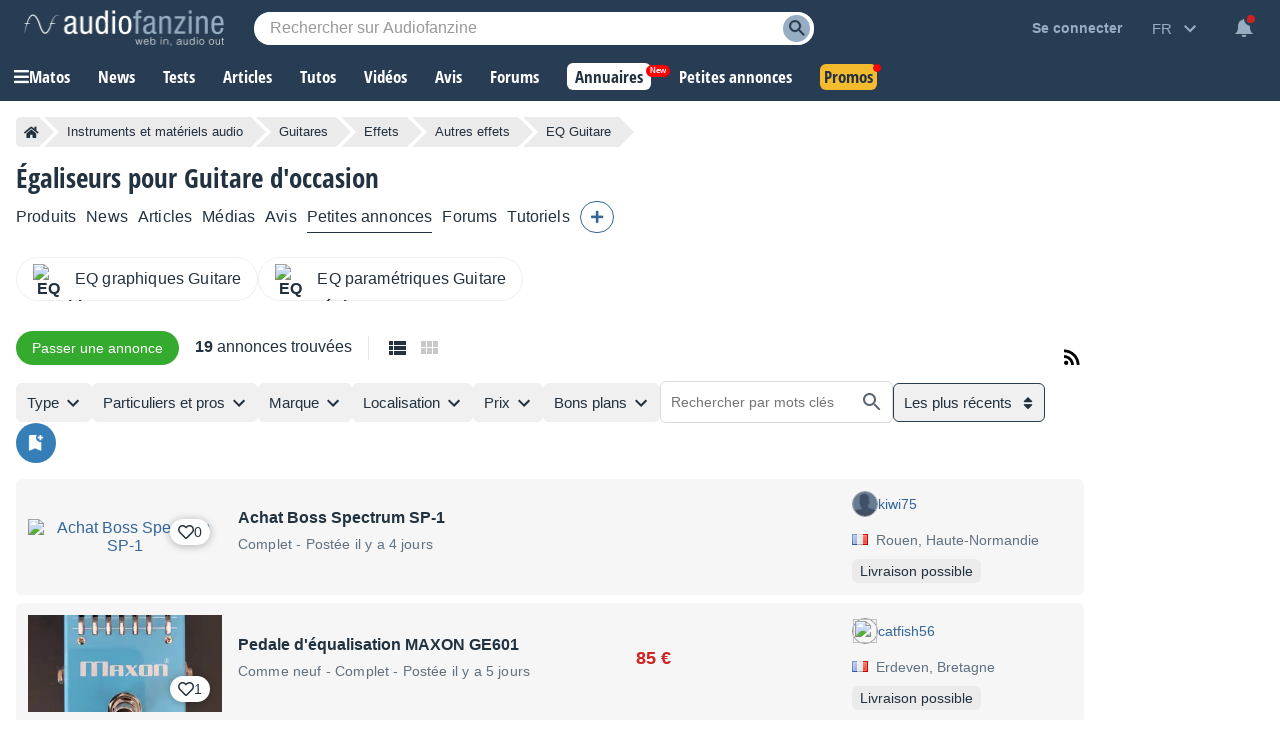

--- FILE ---
content_type: text/html; charset=utf-8
request_url: https://www.google.com/recaptcha/api2/aframe
body_size: 267
content:
<!DOCTYPE HTML><html><head><meta http-equiv="content-type" content="text/html; charset=UTF-8"></head><body><script nonce="hXSonqD_uRU82aTG62gG4g">/** Anti-fraud and anti-abuse applications only. See google.com/recaptcha */ try{var clients={'sodar':'https://pagead2.googlesyndication.com/pagead/sodar?'};window.addEventListener("message",function(a){try{if(a.source===window.parent){var b=JSON.parse(a.data);var c=clients[b['id']];if(c){var d=document.createElement('img');d.src=c+b['params']+'&rc='+(localStorage.getItem("rc::a")?sessionStorage.getItem("rc::b"):"");window.document.body.appendChild(d);sessionStorage.setItem("rc::e",parseInt(sessionStorage.getItem("rc::e")||0)+1);localStorage.setItem("rc::h",'1769036249152');}}}catch(b){}});window.parent.postMessage("_grecaptcha_ready", "*");}catch(b){}</script></body></html>

--- FILE ---
content_type: text/css; charset=utf-8
request_url: https://static.audiofanzine.com/rsrc.php?type=css&files=/styles/breadcrumb.css,/styles/af-label.css,/styles/tablelist.css,/styles/classifieds.css,/styles/classified/popupnotification.css,/styles/productclassified/playlist.css,/styles/playlistwrapperV2.css,/styles/checkbox-label.css,/styles/manufacturer/select.css,/styles/alert.css,/styles/cmps2/contribute.css,/styles/topcategories.css,/styles/playlistfilters.css,/styles/playlistV4.4.css,/styles/af-autocomplete.css&time=1769027818
body_size: 18478
content:
.af-bc{list-style:none;display:flex;margin:0 0 16px}.af-bc li{white-space:nowrap;transition:.3s ease-in-out;background:var(--li-breadcrumb-color);color:var(--li-breadcrumb-text-color-backdrop);position:relative;height:30px;line-height:30px;margin-right:20px;padding:0 8px;color:var(--li-breadcrumb-text-color-backdrop)}.af-bc li.first a{display:flex;align-items:center}.bc-large{display:none}.bc-large.active{display:initial}.af-bc li>a{text-decoration:none;color:var(--li-breadcrumb-text-color);font-size:13px;width:100%;display:block;height:100%}.af-bc li.inactive{display:none}.af-bc li:last-child{margin-right:0}.af-bc li::before{transition:.3s ease-in-out;content:"";position:absolute;top:0;left:-15px;border-left:15px solid transparent;border-top:15px solid var(--li-breadcrumb-color);border-bottom:15px solid var(--li-breadcrumb-color)}.af-bc li:first-child::before{display:none}.af-bc li::after{transition:.3s ease-in-out;position:absolute;top:0;right:-15px;border-left:15px solid var(--li-breadcrumb-color);border-top:15px solid transparent;border-bottom:15px solid transparent;content:""}.af-bc li:not(.bc-large):hover{background:var(--li-breadcrumb-color-hover)}.af-bc li:not(.bc-large):hover::before{border-top-color:var(--li-breadcrumb-color-hover);border-bottom-color:var(--li-breadcrumb-color-hover)}.af-bc li:not(.bc-large):hover::after{border-left-color:var(--li-breadcrumb-color-hover)}.af-bc li:first-child{display:flex;border-top-left-radius:5px;border-bottom-left-radius:5px;padding-right:0}.af-bc li:last-child span{font-size:13px}@media only screen and (max-width:768px){.af-bc{display:none}}.af-label{display:inline-block;font-weight:bold;font-size:.75rem;color:#FFF;padding:4px 8px;font-family:arial;margin:0;background-color:#AAA;box-sizing:border-box;border-radius:16px}.af-label::first-letter {text-transform:uppercase}.af-label:empty{display:none}.af-label-small{padding:2px 4px}.af-label-full{width:100%;border-radius:0 0 3px 3px}.af-label-blue{background-color:#369}.af-label-white{background:#f6f6f6;color:#223240;font-weight:bold;padding:4px 8px}.af-label-bluedark{background:#223240;color:#fff}body.dark-mode .af-label-bluedark,body.blue-mode .af-label-bluedark{background:#f6f6f6;color:#223240}.af-label-black{background-color:#000}.af-label-orange{background-color:#e79200}.af-label-purple{background-color:#b832b6}.af-label-rouge{background-color:#d83721}.af-label-yellow{background-color:#c8aa05}@-webkit-keyframes fadeIn{from{opacity:0}to{opacity:1}}@keyframes fadeIn{from{opacity:0}to{opacity:1}}.error-sort-localization{display:none;color:var(--color-price);background-color:#fde3e3;padding:8px 12px;margin-bottom:24px;font-size:15px;line-height:22px}.wrapper-product-gtin{margin-bottom:20px;line-height:22px}.wrap-offer-no-results{padding:16px;background:var(--bg-wrapper-grey)}.wrapper-table-main-sort{display:flex;align-items:center;gap:12px}.wrapper-table-main-sort .option-search{display:flex;gap:8px;align-items:center}.wrapper-table-main-sort .option-search input[type="radio"]{display:none}.wrapper-table-main-sort label{font-family:"Open Sans Condensed",Impact,"Franklin Gothic Bold",sans-serif;color:var(--color-cmps-tabs);cursor:pointer}.wrapper-table-main-sort .sort-main-results:checked~label{color:var(--color-cmps-tabs)}.wrapper-table-main-sort .wrap-sort-online,.wrapper-table-main-sort .wrap-sort-shop{display:flex;gap:8px;align-items:center;flex-wrap:wrap;padding:16px 24px;cursor:pointer;background-color:var(--bg-color);border-radius:6px;border:1px solid var(--bg-color)}.wrapper-table-main-sort .wrap-sort-online.selected,.wrapper-table-main-sort .wrap-sort-online{height:100%;display:block;padding:16px}.wrapper-table-main-sort .wrap-sort-online.selected{border:1px solid var(--border-selected-input-comparo)}.wrapper-table-main-sort .wrap-sort-shop.selected{border:1px solid var(--border-selected-input-comparo);padding:8px 10px}.wrapper-table-main-sort .wrap-sort-shop .wrapper-input-buttons{display:flex}.wrapper-table-main-sort .wrap-sort-shop .wrapper-input-buttons.hide{display:none}.wrapper-table-main-sort .wrap-sort-shop .wrap-input{position:relative}.wrapper-table-main-sort .wrap-sort-shop .wrap-input input{margin-bottom:0;padding-right:30px !important}.wrapper-table-main-sort .wrap-sort-shop .wrap-input .wrap-getlocalization{position:absolute;right:6px;top:8px;cursor:pointer}.wrapper-table-main-sort .wrap-sort-shop .wrap-button{background:var(--bg-input);padding:8px;border:1px solid var(--color-input-filter-border);border-left:0;align-items:center;display:flex;cursor:pointer}.wrapper-table-main-sort .wrap-sort-shop .wrap-button i{color:#6c8194}.wrapper-table-main-sort .sort-offers{color:var(--subtext-color-light);font-size:.875rem}.wrap-alert-buttons{display:flex;gap:8px;position:absolute;right:0}.wrap-alert-buttons.hide{display:none}.wrapper-table-main-sort .sort-main-results:checked~.sort-offers{color:var(--text-grey-blue-light)}.wrapper-header-global-table{display:flex;background-color:var(--bg-wrapper);padding-top:12px}.wrapper-header-global-table .item-header:first-of-type{padding-left:0}.wrapper-header-global-table .item-header{font-family:"Open Sans Condensed",Impact,"Franklin Gothic Bold",sans-serif;background:var(--bg-wrapper);padding:12px 16px;cursor:pointer;color:var(--color-cmps-tabs);background:var(--bg-wrapper);text-transform:uppercase}.wrapper-header-global-table .item-header.selected .title{border-bottom:2px solid var(--color-cmps-tabs);padding-bottom:8px}.btn-packs{display:block;margin:16px auto 0 auto}.wrap-hr{background:var(--bg-wrapper);width:2px;padding:12px 0 16px}.wrap-hr .hr{background:var(--item-thumbnail-border);width:1px;height:100%}.wrapper-header-global-table .item-header .nb-offers{font-family:arial;font-size:.875rem;color:var(--text-grey-blue-light)}.wrapper-global-table{background:var(--bg-wrapper);padding:8px 0 16px 0;display:none}.wrapper-global-table.selected{display:block}.wrapper-sort-sptable{position:absolute;height:40px;top:-10px;z-index:1}.wrapper-sort-sptable .sort-sptable{min-width:150px;background-color:transparent;border:1px solid var(--color-input-filter-border-2);outline:0;color:var(--text-color);font-size:.875rem;padding-right:32px !important;text-align:left}.wrapper-sort-sptable .sort-sptable option{direction:ltr}.wrapper-sptable{position:relative;color:var(--text-color);font-size:.875rem}.wrapper-sptable .wrap-sptable-header{display:grid;grid-template-columns:auto 144px 120px 92px 116px 151px;align-items:baseline;font-weight:bold}.wrapper-sptable.admin .wrap-sptable-header{grid-template-columns:140px 32px auto 100px 151px}.wrapper-sptable.software .wrap-sptable-header{grid-template-columns:140px auto 150px 151px}.wrapper-sptable .wrap-sptable-header.sptable-en{grid-template-columns:140px auto 116px 100px 110px 151px}.wrapper-sptable .wrap-sptable-header .selected{border-top:1px solid var(--bg-wrapper-border-2);border-left:1px solid var(--bg-wrapper-border-2);border-right:1px solid var(--bg-wrapper-border-2);background:var(--bg-comparo-hover);position:relative;color:var(--text-color)}.wrapper-sptable .wrap-sptable-header .header-sort.selected[data-type="relevance,product,waranty"]{border-top:0;border-left:0;border-right:0;background:unset}.wrapper-sptable .wrap-sptable-header div{padding:16px;text-align:center}.wrapper-sptable .wrap-sptable-header div.shop{text-align:left}.wrapper-sptable .wrap-sptable-header div.header-sort{cursor:pointer;color:var(--text-color)}.wrapper-sptable .wrap-sptable-header div.header-sort[data-type="product,waranty"]{cursor:default}.wrapper-sptable .wrap-sptable-header div.header-sort.center{text-align:center}.wrapper-sptable .wrap-sptable-header div[data-type="stock"]{text-align:center}.wrapper-sptable.admin .wrap-sptable-header div{cursor:unset}.wrapper-sptable .wrap-sptable-header .sort{width:16px;height:16px;background-repeat:no-repeat;background-size:contain;padding:0;float:right}.wrapper-sptable .wrap-sptable-header .sort.sort-asc{background-image:url(/images/audiofanzine/interface/icon_sort_asc.svg)}.wrapper-sptable .wrap-sptable-header .sort.sort-desc{background-image:url(/images/audiofanzine/interface/icon_sort_desc.svg)}body.blue-mode .wrapper-sptable .wrap-sptable-header .sort.sort-asc,body.dark-mode .wrapper-sptable .wrap-sptable-header .sort.sort-asc{background-image:url(/images/audiofanzine/interface/icon_sort_wht_asc.svg)}body.blue-mode .wrapper-sptable .wrap-sptable-header .sort.sort-desc,body.dark-mode .wrapper-sptable .wrap-sptable-header .sort.sort-desc{background-image:url(/images/audiofanzine/interface/icon_sort_wht_desc.svg)}.wrapper-sptable .wrap-sptable-body-item{background-color:var(--bg-wrapper);border-top:1px solid var(--bg-wrapper-border-2);margin-bottom:0;display:grid;grid-template-columns:140px auto 150px 120px 92px 116px 151px}.wrapper-sptable.software .wrap-sptable-body-item{grid-template-columns:140px auto 150px 151px}.wrapper-sptable.admin .wrap-sptable-body-item{grid-template-columns:140px 92px auto 100px 151px}.wrapper-sptable .wrap-sptable-body-item.sptable-en{grid-template-columns:140px 92px auto 116px 100px 110px 151px}.wrapper-sptable .wrap-sptable-body-item:last-child{margin-bottom:0;border-bottom:1px solid var(--bg-wrapper-border-2)}.wrapper-sptable .wrap-sptable-body-item div{align-self:center}.wrapper-sptable .wrap-sptable-body-item div.rating .shop-reviewrecord{display:block;margin-top:8px}.wrapper-sptable .wrap-sptable-body-item div.shop{margin:10px 0;border-left:1px solid var(--bg-wrapper-border-2);padding:0 16px;border-right:1px solid var(--bg-wrapper-border-2)}.wrapper-sptable.admin .wrap-sptable-body-item div.shop{border-left:0}.wrapper-sptable .wrap-sptable-body-item div.buttons{padding:8px 16px}.wrapper-sptable .wrap-sptable-body-item div.shop img.light-v,body.dark-mode .wrapper-sptable .wrap-sptable-body-item div.shop img.dark-v,body.blue-mode .wrapper-sptable .wrap-sptable-body-item div.shop img.dark-v{display:block}.wrapper-sptable .wrap-sptable-body-item div.shop img.dark-v,body.dark-mode .wrapper-sptable .wrap-sptable-body-item div.shop img.light-v,body.blue-mode .wrapper-sptable .wrap-sptable-body-item div.shop img.light-v{display:none}body.dark-mode .wrapper-sptable .wrap-sptable-body-item.item-other-product div.shop,body.blue-mode .wrapper-sptable .wrap-sptable-body-item.item-other-product div.shop{background:var(--bg-otheroffers-priceengine)}body.dark-mode .wrapper-sptable .wrap-sptable-body-item div.shop.selected,body.blue-mode .wrapper-sptable .wrap-sptable-body-item div.shop.selected{background:var(--bg-comparo-hover)}.wrapper-sptable:not(.admin) .wrap-sptable-body-item div.shop>a,.wrapper-sptable:not(.admin) .wrap-sptable-body-item div.shop>a{display:flex;text-align:left;align-items:center}.autocomplete-localization{position:absolute;background:var(--bg-wrapper);overflow:scroll;width:260px;height:260px;z-index:999;padding:0 16px 16px 16px;display:none;box-shadow:0 3px 7px rgb(0 0 0 / 30%)}.autocomplete-localization ul{list-style:none}.autocomplete-localization ul li{list-style:none;line-height:22px;cursor:pointer}.autocomplete-localization ul li:hover{background:var(--bg-color)}.autocomplete-localization ul li .country-name{color:var(--subtext-color-light);font-size:.875rem}.wrapper-sptable .wrap-sptable-body-item div.shop-advantages{font-size:.75rem;margin-top:8px;text-align:left;cursor:pointer}.wrapper-sptable .wrap-sptable-body-item div.shop-advantages .title-advantages{text-decoration:underline;color:var(--text-color-normal-grey-1);font-weight:bold}.wrapper-sptable .wrap-sptable-body-item div.shop-advantages .nb-advantages{text-decoration:none;color:var(--text-grey-blue-light)}div[id^="shopAdvantages-"] button.close{background:#283c54}.wrapper-dialog-advantages{margin-top:-16px}.wrapper-dialog-advantages .img-logo-light{display:block}.wrapper-dialog-advantages .img-logo-dark{display:none}body.dark-mode .wrapper-dialog-advantages .img-logo-light,body.blue-mode .wrapper-dialog-advantages .img-logo-light{display:none}body.dark-mode .wrapper-dialog-advantages .img-logo-dark,body.blue-mode .wrapper-dialog-advantages .img-logo-dark{display:block}.wrapper-dialog-advantages .dialog-title{font-family:"Open Sans Condensed",Impact,"Franklin Gothic Bold",sans-serif;margin-top:16px}.wrapper-dialog-advantages .dialog-list{margin-top:16px;line-height:22px}.wrapper-dialog-advantages .dialog-rates a .rate-count{color:var(--text-grey-blue-light);font-size:.75rem}.wrapper-dialog-advantages .dialog-rates a:hover{text-decoration:none}.wrapper-dialog-advantages .rate-count{font-size:.875rem;font-family:arial;text-decoration:underline;cursor:pointer}.wrapper-dialog-advantages .dialog-rates:hover .rate-count{text-decoration:none}.wrapper-sptable .wrap-sptable-body-item div.product{padding:16px 16px 16px 0}.wrapper-sptable .wrap-sptable-body-item div.product .price-warranty{font-weight:bold}.wrapper-sptable .wrap-sptable-body-item div.rating a{display:flex;align-items:baseline;margin-top:8px}.wrapper-sptable .wrap-sptable-body-item div.price,.wrapper-sptable .wrap-sptable-body-item div.stock,.wrapper-sptable .wrap-sptable-body-item div.distance{text-align:center}.wrapper-sptable .wrap-sptable-body-item-special{border:1px solid var(--bg-wrapper-border-2);background-color:var(--bg-wrapper-border-2);font-size:.875rem;color:var(--text-color);padding:10px 16px;grid-column:span 9}.wrapper-sptable .wrap-sptable-body-item .admin-buttons{padding:0;margin-top:16px}.wrapper-sptable .wrap-sptable-body-item .shop img{filter:saturate(0)}.wrapper-sptable .wrap-sptable-body-item:hover .shop img{filter:unset}.wrapper-sptable .wrap-sptable-body-item .selected{border-left:1px solid var(--bg-wrapper-border-2);border-right:1px solid var(--bg-wrapper-border-2);background:var(--bg-comparo-hover);align-items:center;display:flex;justify-content:center;align-self:unset;position:relative;color:var(--text-color)}.wrapper-sptable .wrap-sptable-body-item .product.selected{border-left:0;display:flex;background:0;border-right:0;justify-content:left}.wrapper-sptable .wrap-sptable-body-item .product-image.selected{background:0;border-left:0;border-right:0}.wrapper-sptable .wrap-sptable-body-item.item-other-product{display:none;background-color:var(--bg-otheroffers-priceengine)}.wrapper-sptable .wrap-sptable-body-item.item-other-product.show{display:grid !important;-webkit-animation:fadeIn 1s;animation:fadeIn 1s}.wrapper-sptable .wrap-sptable-body-item.item-other-product .product-image{padding-left:16px}.wrapper-sptable .wrap-sptable-body-item .product .show-otherproducts{display:flex;align-items:center;margin-top:8px}.wrapper-sptable .wrap-sptable-body-item .show-otherproducts-mobile{display:none}.wrapper-sptable .wrap-sptable-body-item .product .show-otherproducts .text{color:var(--link-color);cursor:pointer}.wrapper-sptable .wrap-sptable-body-item .product .show-otherproducts .arrow{background-image:url(/images/audiofanzine/interface/arrows/icon_arrow_blue_link.png) !important;background-repeat:no-repeat !important;background-position:center top 1px !important;background-size:12px !important;width:12px;height:12px;padding-left:8px;cursor:pointer}body.dark-mode .wrapper-sptable .wrap-sptable-body-item .product .show-otherproducts .arrow{background-image:url(/images/audiofanzine/interface/arrows/icon_arrow_high_blue_link.png) !important}body.blue-mode .wrapper-sptable .wrap-sptable-body-item .product .show-otherproducts .arrow{background-image:url(/images/audiofanzine/interface/arrows/icon_arrow_light_blue_link.png) !important}.wrapper-sptable .wrap-sptable-body-item .product .show-otherproducts.show .arrow{transform:rotate(-90deg)}.wrapper-sptable .wrap-sptable-body-item .shop.selected .vertical-middle{position:unset}.wrapper-sptable .wrap-sptable-body-item div.shop.selected{margin:0;padding:16px;display:block}.wrapper-sptable .wrap-sptable-body-item .rating.selected .vertical-middle{left:0;right:0}.wrapper-sptable .wrap-sptable-body-item .distance a{font-size:.875rem;color:var(--text-color);line-height:22px;text-align:center}.wrapper-sptable .wrap-sptable-body-item .distance a span.delivery-infos-time{display:block}.wrapper-sptable .wrap-sptable-body-item .distance .delivery-infos{display:block}.wrapper-sptable .wrap-sptable-body-item .product-image{padding:16px 16px 16px 0;text-align:center}.wrapper-sptable .wrap-sptable-body-item .product-image a{display:block;background:#fff}.wrapper-sptable .wrap-sptable-body-item .product-image a img{max-width:100%}.wrapper-sptable .wrap-sptable-body-item .product a{font-size:.875rem;color:var(--text-color);line-height:22px}.wrapper-sptable .wrap-sptable-body-item .product a:hover{text-decoration:underline}.wrapper-sptable .wrap-sptable-body-item .product a .price-associationMark{font-size:.75rem;font-weight:bold;display:block;word-break:break-word}.wrapper-sptable .wrap-sptable-body-item .product a .price-ean{font-size:.75rem;display:block;word-break:break-word}.wrapper-sptable .wrap-sptable-body-item .rating a{color:#48ab22;text-decoration:none}.wrapper-sptable .wrap-sptable-body-item .rating a span{display:block;text-align:left}.wrapper-sptable .wrap-sptable-body-item .rating a .rate-count{color:var(--text-grey-blue-light);font-size:.75rem}body.blue-mode .wrapper-sptable .wrap-sptable-body-item .rating a .rate-count{color:#fff}.wrapper-sptable .wrap-sptable-body-item .rating a:hover .rate-count{text-decoration:underline}.wrapper-sptable .wrap-sptable-body-item .stock a{text-decoration:none}.wrapper-sptable .wrap-sptable-body-item .stock .in-stock{color:#48ab22;font-size:.875rem}.wrapper-sptable .wrap-sptable-body-item .stock .no-stock{color:var(--color-price);font-size:.875rem}.wrapper-sptable .wrap-sptable-body-item .price a{color:var(--color-price);font-weight:bold;font-size:1rem;text-decoration:none}.wrapper-sptable .wrap-sptable-body-item .price .delivery{display:flex;color:var(--text-light-opacity);font-size:.75rem;font-weight:bold;margin-top:8px;justify-content:center}.wrapper-sptable .wrap-sptable-body-item .price .delivery i{font-size:14px;position:relative;margin-right:8px}.wrapper-sptable.admin .wrap-sptable-body-item .buttons{display:flex;justify-content:space-evenly;height:40px}.wrapper-sptable.admin .wrap-sptable-body-item .buttons i{color:var(--text-color)}.wrapper-sptable .wrap-sptable-body-item .buttons a.spPrice{background-image:url(/images/audiofanzine/interface/icon_arrow_wht.svg) !important;background-repeat:no-repeat !important;background-position:right 12px center !important;background-size:16px !important;padding-left:16px !important;padding-right:34px}.wrapper-sptable .wrap-sptable-body-item .buttons .price-cm-buttons a{margin-right:8px;color:var(--text-color)}.wrapper-sptable .wrap-sptable-body-item .buttons .price-cm-buttons a:last-child{margin-right:0}.wrapper-sptable .wrap-sptable-body-item .buttons .price-cm-buttons-quantity{display:grid;grid-template-columns:24px auto 24px;margin-top:8px;align-items:baseline}.wrapper-sptable .wrap-sptable-body-item .buttons .price-cm-buttons-quantity input{width:100%;margin:0}.wrapper-sptable .wrap-sptable-body-item .buttons .price-cm-buttons-quantity a:first-child{color:#d02121}.wrapper-sptable .wrap-sptable-body-item .buttons .price-cm-buttons-quantity a:last-child{color:#48ab22;text-align:right}.wrapper-sptable .wrap-sptable-body-item .stock .in-stock.long,.wrapper-sptable .wrap-sptable-body-item .stock .no-stock.long{display:none}.wrapper-sptable .wrap-sptable-body-item .stock .stock-only-online{display:block;margin-top:4px;color:#99a0a5}.wrapper-sptable .delivery-precise{display:none}.wrapper-sptable-software{margin:16px auto}.wrapper-reload-ads{display:none;margin-top:12px}#visitor_address.closed::placeholder{color:var(--text-color)}.wrapper-price-reports{margin-top:24px}.wrapper-price-reports textarea{width:100%;height:150px}.wrapper-price-reports textarea.hide{display:none}.wrapper-price-reports textarea.has-error{border:1px solid var(--color-price)}.wrapper-price-reports select{width:100%}#price-warnForm{background:var(--bg-wrapper);padding:0}.wrapper-price-reports .title{font-family:"Open Sans Condensed",Impact,"Franklin Gothic Bold",sans-serif;font-size:18px;color:var(--text-color);margin-bottom:16px}#price-warnOnErrorBox{display:none;margin:0 0 12px !important}@media only screen and (max-width:1217px){.wrapper-product-gtin{padding:0 16px}.wrapper-sptable .wrap-sptable-body-item div.buttons{padding:8px}.wrapper-sptable .wrap-sptable-header{display:none}.wrapper-sort-sptable{position:initial;margin-bottom:16px}.wrapper-sptable .wrap-sptable-body-item .stock .stock-only-online{display:none}.wrapper-sptable .wrap-sptable-body-item,.wrapper-sptable .wrap-sptable-body-item.sptable-en{grid-template-columns:106px 150px auto auto auto auto 24px;overflow:hidden;padding:8px}.wrapper-sptable .wrap-sptable-body-item .price .delivery{padding-left:0;background:unset}.wrapper-sptable.admin .wrap-sptable-body-item{grid-template-areas:"a b . d" "e e . c";grid-template-columns:80px auto 100px 116px;grid-template-rows:auto auto}.wrapper-sptable-software .block-button-record{margin-bottom:8px}.wrapper-sptable.software .wrap-sptable-body-item{grid-template-columns:80px auto 100px 32px;grid-template-rows:unset}.wrapper-sptable .wrap-sptable-body-item .product .show-otherproducts{display:none !important}.wrapper-sptable .wrap-sptable-body-item .show-otherproducts-mobile{display:flex !important;align-items:center;padding:0;margin:8px 0 0 0;grid-column:1 / span 2}.wrapper-sptable .wrap-sptable-body-item .show-otherproducts-mobile .text{color:var(--link-color);cursor:pointer;padding:0}.wrapper-sptable .wrap-sptable-body-item .show-otherproducts-mobile .arrow{background-image:url(/images/audiofanzine/interface/arrows/icon_arrow_blue_link.png) !important;background-repeat:no-repeat !important;background-position:center top 1px !important;background-size:12px !important;width:12px;height:12px;padding-left:8px;cursor:pointer;padding:0 0 0 12px}body.dark-mode .wrapper-sptable .wrap-sptable-body-item .show-otherproducts-mobile .arrow{background-image:url(/images/audiofanzine/interface/arrows/icon_arrow_high_blue_link.png) !important}body.blue-mode .wrapper-sptable .wrap-sptable-body-item .show-otherproducts-mobile .arrow{background-image:url(/images/audiofanzine/interface/arrows/icon_arrow_light_blue_link.png) !important}.wrapper-sptable .wrap-sptable-body-item .show-otherproducts-mobile.show .arrow{transform:rotate(-90deg)}.wrapper-sptable .wrap-sptable-body-item.item-other-product .product-image{padding-left:0}.wrapper-sptable .wrap-sptable-body-item.item-other-product div.buttons{padding:8px 8px}.wrapper-sptable.software .wrap-sptable-body-item .product-image{grid-row:unset;grid-column:unset;align-self:center}.wrapper-sptable.software .wrap-sptable-body-item .product{grid-row:unset;grid-column:2}.wrapper-sptable.software .wrap-sptable-body-item .price.top-align,.wrapper-sptable.software .wrap-sptable-body-item div.price{grid-row:unset;grid-column:3}.wrapper-sptable.software .wrap-sptable-body-item .buttons{grid-column:4;grid-template-rows:unset;grid-row:unset}.wrapper-sptable .wrap-sptable-body-item .rating a .rate-count{margin-top:0}.wrapper-sptable .wrap-sptable-body-item div{padding:4px 16px;align-self:baseline}.wrapper-sptable .wrap-sptable-body-item-special{grid-column:span 6}.wrapper-sptable .wrap-sptable-body-item .shop{grid-column:2 / span 3;grid-row:2;align-self:center;order:1;padding:0;display:grid;grid-template-columns:90px auto;padding-left:16px;gap:8px}.wrapper-sptable .wrap-sptable-body-item div.shop{margin-top:8px;border:0;margin-bottom:12px;padding-left:0}.wrapper-sptable .wrap-sptable-body-item div.shop-advantages{display:none}.wrapper-sptable .wrap-sptable-body-item .rating{grid-column:2;grid-row:1;align-self:center;padding:0;border-right:0}.wrapper-sptable .wrap-sptable-body-item div.rating .shop-reviewrecord{display:none}.wrapper-sptable .wrap-sptable-body-item div.rating{border-right:0;line-height:0}.wrapper-sptable .wrap-sptable-body-item div.product .wrap-product-name{padding:0 46px 0 0;display:-webkit-box;-webkit-line-clamp:3;-webkit-box-orient:vertical;overflow:hidden}.wrapper-sptable .wrap-sptable-body-item .product-image{grid-row:1 / span 3;display:flex;padding:0;align-self:center;grid-column:1;line-height:22px;justify-content:center;margin-right:12px}.wrapper-sptable .wrap-sptable-body-item .product a .price-associationMark{display:none}.wrapper-sptable .wrap-sptable-body-item .product{grid-row:1;padding:0 !important;grid-column:2 / span 4;line-height:22px;align-self:center}.wrapper-sptable .wrap-sptable-body-item .selected .vertical-middle{text-align:left}.wrapper-sptable .wrap-sptable-body-item div.rating a{margin-top:0}.wrapper-sptable .wrap-sptable-body-item .shop.selected .vertical-middle{text-align:left}.wrapper-sptable.admin .wrap-sptable-body-item .product{grid-column:2 / span 2}.wrapper-sptable .wrap-sptable-body-item .product a{font-weight:normal;display:block}.wrapper-sptable .wrap-sptable-body-item .product a .price-associationMark{font-weight:normal}.wrapper-sptable .wrap-sptable-body-item .distance{display:none}.wrapper-sptable.localized .wrap-sptable-body-item .distance{grid-column:2 / span 5;grid-row:3;border:0;display:block;background:0;font-size:.75rem;color:#6d8193;text-align:left;align-self:center;padding:6px 0 6px 0}.wrapper-sptable.localized .wrap-sptable-body-item .distance span{background-color:var(--bg-color);padding:4px 6px;font-size:14px}.wrapper-sptable .wrap-sptable-body-item .distance .vertical-middle{-webkit-justify-content:unset;justify-content:unset}.wrapper-sptable .wrap-sptable-body-item .stock{grid-column:2;grid-row:2;font-size:.75rem;align-self:center;padding:0}.wrapper-sptable .wrap-sptable-body-item .stock .in-stock,.wrapper-sptable .wrap-sptable-body-item .stock .no-stock{font-size:.875rem}.wrapper-sptable .wrap-sptable-body-item .stock .in-stock.long,.wrapper-sptable .wrap-sptable-body-item .stock .no-stock.long{display:block}.wrapper-sptable .wrap-sptable-body-item .stock .in-stock.short,.wrapper-sptable .wrap-sptable-body-item .stock .no-stock.short{display:none}.wrapper-sptable .wrap-sptable-body-item .price{grid-column:3;grid-row:1 / span 3;text-align:right;align-self:center;padding-bottom:0;padding-top:0}.wrapper-sptable.admin .wrap-sptable-body-item .price{grid-area:d;align-self:center}.wrapper-sptable .wrap-sptable-body-item .price.top-align,.wrapper-sptable .wrap-sptable-body-item div.price{text-align:right;justify-content:end;grid-row:1 / span 2;grid-column:6;padding:8px 0 8px}.wrapper-sptable .wrap-sptable-body-item div.shop.selected{margin:unset;padding:0 16px 0 0;display:flex;justify-content:start;margin-top:8px}.wrapper-sptable .wrap-sptable-body-item div.stock{grid-column:5 / span 2;text-align:right;margin-top:20px}.wrapper-sptable .wrap-sptable-body-item .buttons{grid-column:7;grid-row:1 / span 2;padding:0;align-self:center;text-align:right}.wrapper-sptable.admin .wrap-sptable-body-item .buttons{padding:0;grid-column:4;grid-row:2;text-align:right}.wrapper-sptable .wrap-sptable-body-item .buttons .admin-buttons{display:none}.wrapper-sptable .wrap-sptable-body-item .shop img{max-width:unset;width:80px;height:auto}.wrapper-sptable .wrap-sptable-body-item .product-image a img{max-width:100%;max-height:56px}.wrapper-sptable .wrap-sptable-body-item .rating a span{display:inline-block}.wrapper-sptable .wrap-sptable-body-item .buttons a.spPrice{width:28px !important;padding:0 !important;background-color:transparent !important;color:transparent;background-image:url(/images/audiofanzine/interface/icon_arrow.svg) !important;background-position:right 10px center !important}body.dark-mode .wrapper-sptable .wrap-sptable-body-item .buttons a.spPrice,body.blue-mode .wrapper-sptable .wrap-sptable-body-item .buttons a.spPrice{background-image:url(/images/audiofanzine/interface/icon_arrow_wht.svg) !important}.wrapper-sptable .wrap-sptable-body-item .selected{border:0;background:0}.wrapper-sptable .wrap-sptable-body-item .selected .vertical-middle{position:unset}.wrapper-sptable .wrap-sptable-body-item .stock.selected{justify-content:end}.wrapper-sptable:not(.localized) .delivery-precise{display:block}.wrapper-sptable:not(.localized) .wrap-sptable-body-item .stock .in-stock.long,.wrapper-sptable:not(.localized) .wrap-sptable-body-item .stock .no-stock.long,.wrapper-sptable:not(.localized) .wrap-sptable-body-item .price .delivery{display:none}.wrapper-sptable .delivery-precise{color:#48ab22;font-size:.875rem}body.dark-mode .wrapper-sptable .delivery-precise,body.blue-mode .wrapper-sptable .delivery-precise{color:#fff}}@media only screen and (max-width:768px){#content.no-ad #full-content .page-content{padding:0}#full-content .page-content{margin-top:0}.wrapper-table-main-sort label{color:var(--subtext-color-light)}.wrapper-table-main-sort{gap:16px;padding:0 16px}.wrapper-header-global-table .item-header:first-of-type{padding-left:16px}.wrapper-table-main-sort .sort-main-results:checked~label{color:var(--text-color)}.wrapper-table-main-sort .option-search input[type="radio"]{display:block}.wrapper-table-main-sort .option-search img{display:none}.wrapper-global-table.selected{padding:16px 0}.sort-offers{display:none}.wrap-alert-buttons{right:16px}.wrapper-reload-ads{padding:0 16px}.wrapper-price-reports{padding:0 16px 16px}}@media only screen and (max-width:710px){.wrapper-table-main-sort{position:relative;padding-top:56px}.wrap-alert-buttons{position:absolute;left:16px;top:0}}@media only screen and (max-width:510px){.wrapper-sptable .wrap-sptable-body-item,.wrapper-sptable .wrap-sptable-body-item.sptable-en{grid-template-columns:56px 150px auto auto auto auto 24px}.wrapper-sptable .wrap-sptable-body-item .shop img{width:60px}.wrapper-sptable .wrap-sptable-body-item div.stock{grid-column:4 / span 3;text-align:right}.wrapper-sptable .wrap-sptable-body-item .product{padding-right:8px}.wrapper-sptable .wrap-sptable-body-item div.product{padding:0 16px 0 0}.wrapper-sptable.admin .wrap-sptable-body-item .buttons{grid-row:3;align-items:center}}@media only screen and (max-width:480px){.wrapper-table-main-sort{display:grid;gap:16px}.wrapper-table-main-sort .wrap-sort-online.selected,.wrapper-table-main-sort .wrap-sort-online{height:auto}}@media only screen and (max-width:460px){.wrapper-sptable .wrap-sptable-body-item div.shop.selected{display:block}}@media only screen and (max-width:413px){.wrapper-sptable .wrap-sptable-body-item .shop,.wrapper-sptable .wrap-sptable-body-item div.rating a{display:block;text-align:left;margin-bottom:8px}.wrapper-table-main-sort{display:grid}.wrapper-sptable.localized .wrap-sptable-body-item .distance{margin-top:8px}.wrapper-sptable:not(.admin) .wrap-sptable-body-item div.shop>a,.wrapper-sptable:not(.admin) .wrap-sptable-body-item div.shop>a{text-align:left;margin-bottom:8px;margin-top:8px}}@media only screen and (max-width:375px){.wrapper-sptable .wrap-sptable-body-item,.wrapper-sptable .wrap-sptable-body-item.sptable-en{grid-template-columns:70px auto auto auto auto auto 0}.wrapper-sptable .wrap-sptable-body-item .buttons{display:none}.wrapper-sptable .wrap-sptable-body-item .stock .in-stock,.wrapper-sptable .wrap-sptable-body-item .stock .no-stock{font-size:.75rem}.wrapper-sptable .delivery-precise{font-size:.75rem}.wrapper-sptable.admin .wrap-sptable-body-item .buttons{grid-row:3;grid-column:3 / span 2}.wrapper-sptable.admin .wrap-sptable-body-item{grid-template-columns:80px auto auto auto}}@media only screen and (max-width:350px){.wrapper-sptable .wrap-sptable-body-item .rating a .rate-count{display:none}}#full-content{padding:16px}#breadcrumb{padding:0 0 12px !important}#full-content .page-content{padding:0}h1{color:var(--text-color);font-size:1.5rem;font-family:"Open Sans Condensed",Impact,"Franklin Gothic Bold",sans-serif;margin-bottom:8px;font-weight:700;text-transform:unset;margin-top:0}form dl{margin:0}form dl dd{padding:0}.wrapper-classifieds-buttons{text-align:right;margin-top:16px}.wrapper-classifieds-buttons span.redirLink,.wrapper-classifieds-buttons a{color:var(--color-forums-backlink);font-size:.75rem;display:inline-block;margin-right:8px}.page-content.studioClassified .playlist-results-display,.page-content.artistClassified .playlist-results-display,.page-content.serviceClassified .playlist-results-display{gap:16px}.playlist-results-display{display:flex;align-items:center}.page-content.studioClassified .wrapper-content-playlist .wrapper-playlist{padding-left:0}.page-content.studioClassified .localization-wrapper{display:block;padding:unset;margin:unset}.classifieds{position:relative}.classifieds .tabs li{border-bottom:0}.classifieds-content{clear:both;position:relative}.classifieds-content .block{float:left;width:377px;border:1px solid #e6e6e6;margin:10px 0;padding:7px;font-size:.786em}.classifieds-content .block button{margin-top:12px;margin-left:56px}.classifieds-content .notfirst{margin-left:10px}.classifieds-content .block ul{margin-bottom:0;padding-left:25px}.classifieds-content .block ul li{list-style-type:none}p#number-of-classifieds{height:25px;padding-top:15px;text-align:center}.classified-filter-button{text-align:right}.classifieds-filter dt span a,.classifieds-filter dt span .classified-filter-element{color:#999}.classifieds-filter dd{position:relative;border-top:0;width:100%;overflow:hidden !important;height:auto !important}.classifieds-filter dd .classified-filter-element{color:var(--text-color-filter);cursor:pointer}.classifieds-filter.artistsClassifieds dd .search-filter-wrapper li a,.classifieds-filter.artistsClassifieds dd .search-filter-wrapper li span,.classifieds-filter.studiosClassifieds dd .search-filter-wrapper li a,.classifieds-filter.studiosClassifieds dd .search-filter-wrapper li span{color:var(--text-color-filter);display:block;margin-bottom:8px}.classifieds-filter dd .search-filter-wrapper ul li{color:var(--text-color-filter)}.classifieds-filter dd .search-filter-wrapper li.selected a,.classifieds-filter dd .search-filter-wrapper li.selected span{color:var(--text-color);font-weight:bold}.classifieds-filter dd a:hover,.classifieds-filter dd .classified-filter-element:hover{text-decoration:underline}.classifieds-filter.artistsClassifieds dd .search-filter-wrapper,.classifieds-filter.studiosClassifieds dd .search-filter-wrapper{margin:0;overflow:hidden;overflow-y:scroll;height:152px;margin-bottom:16px}.classifieds-filter.artistsClassifieds dd .search-filter-wrapper::-webkit-scrollbar-track,.classifieds-filter.studiosClassifieds dd .search-filter-wrapper::-webkit-scrollbar-track{padding:2px 0;background-color:#e5e8e9}.classifieds-filter.artistsClassifieds dd .search-filter-wrapper::-webkit-scrollbar,.classifieds-filter.studiosClassifieds dd .search-filter-wrapper::-webkit-scrollbar{width:10px}.classifieds-filter.artistsClassifieds dd .search-filter-wrapper::-webkit-scrollbar-thumb,.classifieds-filter.studiosClassifieds dd .search-filter-wrapper::-webkit-scrollbar-thumb{border-radius:10px;background-color:#aaa;border:1px solid #e5e8e9}.classifieds-filter dd .search-filter-wrapper .filter-author,.classifieds-filter dd .search-filter-wrapper .filter-price,.classifieds-filter dd .search-filter-wrapper .filter-localization,.classifieds-filter dd .search-filter-wrapper .filter-area,.classifieds-filter dd .search-filter-wrapper .filter-cities,.classifieds-filter dd .search-filter-wrapper .classifieds-nearme,.classifieds-filter dd .search-filter-wrapper .filter-gender,.classifieds-filter dd .search-filter-wrapper .filter-style{width:100%;position:relative}.classifieds-filter dd .classifieds-nearme{margin:5px 0 24px 0}.classifieds-filter dd .search-filter-wrapper .filter-price .wrap-prices-range{display:flex;align-items:baseline}.classifieds-filter .clear-filter{width:24px;overflow:visible;display:block;cursor:pointer;color:#97adc4;position:absolute;top:0;right:0}.classifieds-filter dd .search-filter-wrapper .filter-price .wrap-min-range,.classifieds-filter dd .search-filter-wrapper .filter-price .wrap-max-range{width:45%;position:relative}.classifieds-filter dd .search-filter-wrapper .filter-price #priceMinBox,.classifieds-filter dd .search-filter-wrapper .filter-price #priceMaxBox{width:100%;border:1px solid var(--color-input-filter-border);background-color:var(--bg-input-filter);color:var(--text-color);font-weight:normal;text-align:left;padding-right:16px ​ !important}.classifieds-filter dd .search-filter-wrapper .filter-price .wrap-min-range:after,.classifieds-filter dd .search-filter-wrapper .filter-price .wrap-max-range:after{content:"€";position:absolute;top:10px;right:10px;z-index:1;color:#6d8193;font-size:.875rem}.classifieds-filter dd .search-filter-wrapper .filter-price #priceMinBox::placeholder,.classifieds-filter dd .search-filter-wrapper .filter-price #priceMaxBox::placeholder{color:#6d8193}.classifieds-filter dd .search-filter-wrapper .filter-price .label-between{display:block;width:10%;margin:0 12px;font-size:.875em;color:var(--text-color);text-align:center;font-weight:normal}.classifieds-filter-text{display:block;margin-bottom:24px;color:var(--text-color);font-size:.875em;font-family:arial}.classifieds-filter-closed,.classifieds-filter-opened{position:relative}.classifieds-filter-opened .section{margin:0 0 8px 0;color:var(--text-color);font-size:.875em;font-family:arial}.classifieds-filter dd .search-filter-wrapper .filter-author,.classifieds-filter dd .search-filter-wrapper .filter-price,.classifieds-filter dd .search-filter-wrapper .filter-area,.classifieds-filter dd .search-filter-wrapper .filter-cities,.classifieds-filter dd .search-filter-wrapper .filter-gender{border-right:1px solid #999}.classifieds-filter dd .search-filter-wrapper .filter-area,.classifieds-filter dd .search-filter-wrapper .filter-cities,.classifieds-filter dd .search-filter-wrapper .filter-gender,.classifieds-filter dd .search-filter-wrapper .filter-style{background:var(--bg-wrapper-filter);padding:8px}.classifieds-filter dd table tr td{padding:2px 8px;border-right:1px solid #999;text-align:left;vertical-align:top}.classifieds-filter dd .search-filter-wrapper .classifieds-nearme{background-color:#cacaca}.classifieds-filter dd .search-filter-wrapper p{margin:0 0 8px 0;font-family:arial;font-weight:bold;color:#424f5a}.classifieds-filter dd .search-filter-wrapper input#close-zipcode{margin-right:8px;padding-right:10px !important}.classifieds-filter dd .search-filter-wrapper input#localization-distance{padding-right:12px !important}.classifieds-filter dd .search-filter-wrapper div #closeForm button{margin-left:8px;vertical-align:middle}.classifieds-filter dd .search-filter-wrapper input#close-button{margin-left:8px}.classifieds-filter dd .search-filter-wrapper p.section span.red{color:#c60000}.classifieds-filter dd .search-filter-wrapper ul{list-style-type:none;margin:0;padding:0}.classifieds-filter dd .search-filter-wrapper ul.inline{text-align:center;line-height:1.3em}.classifieds-filter dd .search-filter-wrapper ul.inline li{display:inline-block;padding:1px}.classifieds-filter dd .search-filter-wrapper ul.column li{margin-bottom:8px;font-size:.875rem;line-height:22px}.classifieds-filter dd .search-filter-wrapper ul li.current span,.classifieds-filter dd .search-filter-wrapper ul li.current a{color:#213140;font-weight:bold}.classifieds-filter dd .search-filter-wrapper ul.column ul{border:0}p.noResults{font-size:.929em;padding-left:18px;font-style:italic}.page-content.studioClassified p.noResults{padding-left:0}#classifiedSearchResults .playlist{margin-top:0;margin-bottom:16px}#classifiedSearchResults .classifiedSearchResult-image{float:left;width:110px;height:80px;margin:0 8px 8px 0}#classifiedSearchResults .classifiedSearchResult-image td a img{max-width:110px;max-height:80px}#classifiedSearchResults .classifiedSearchResult-image td{text-align:center;vertical-align:middle}#classifiedSearchResults .classifiedSearchResult-description{padding-left:110px}#classifiedSearchResults .classifiedSearchResult-title{display:block;font-weight:bold;border-bottom:1px solid #ddd}#classifiedSearchResults .classifiedSearchResult-title img{margin:0 4px;vertical-align:bottom}#classifiedSearchResults .classifiedSearchResult-author{display:block;font-size:.786em;font-style:italic}#classifiedSearchResults .classifiedSearchResult-genres{display:block;color:#cacaca;font-size:.786em;width:400px}#classifiedSearchResults .classifiedSearchResult-locality{margin-top:1px;display:block;float:right;font-size:.786em;font-weight:bold}#classifiedSearchResults .classifiedSearchResult-locality img{vertical-align:middle;margin:0 6px}#classifiedSearchResults .classifiedSearchResult-price{clear:right;display:block;text-align:right;font-size:1.143em;font-weight:bold;color:#c60000}#classifiedSearchResults .classifiedSearchResult-content{margin-top:6px;font-size:.857em;padding-top:6px;text-align:justify}#classifiedSearchResults .classifiedSearchResult-content a{color:#000}#classifiedSearchResults a:hover{text-decoration:none}select#artistClassifiedOption_id{width:200px}#google-map{width:100%;height:160px;margin:0;padding:0}.classifieds-filter dd.google-map{height:240px}.classifieds-filter dd.google-map #google-map{height:240px}#classifieds-links{width:100%;height:auto;list-style-type:none;margin:8px 0;padding:0;text-align:right;font-family:arial;font-size:.75rem}#classifieds-links li{display:inline;padding:0 8px}#classifieds-links li:last-child{display:inline;padding:0}#classifieds-links li a,#classifieds-links li .redirLink{color:var(--color-forums-backlink);font-size:.75rem;font-weight:normal}#classifieds-links li.important a,#classifieds-links li.important .redirLink{color:#c60000;font-weight:normal}#classifieds-search-field{position:relative;margin:8px 0 6px 0}#classifieds-search-button-field button{width:100%}#classifieds-search-button{margin-bottom:6px}#classifieds-record-button-container{position:relative;background:var(--bg-wrapper);padding:24px;text-align:center}#classifieds-record-button-container p{line-height:22px;letter-spacing:.16px}#classifieds-record-button-container a{font-size:.875rem;color:var(--link-color);text-decoration:underline;background:0;border:0;cursor:pointer;outline:0}#classifieds-record-button-container .fa-question-circle{color:#d59f1b;font-size:1.625rem}#classifieds-record-button-container h2{color:var(--text-color);font-family:"Open Sans Condensed",Impact,"Franklin Gothic Bold",sans-serif;font-size:1.1875rem;font-weight:700}#classifieds-record-button-container button{font-size:1rem;color:var(--link-color);text-decoration:underline;background:0;border:0;cursor:pointer;outline:0}#classifieds-record-button-container button:hover{text-decoration:none}#classifieds-record-button-container a:hover{text-decoration:none}.classifieds-content ul.toolbar{position:absolute;top:4px;right:4px}.classifieds-order #orderBy{margin-bottom:0}.btn-rss{position:absolute;right:0;top:14px}.classifieds-order #orderBy{background-color:transparent;border:0;font-size:.875em;font-family:arial;font-weight:bold;-webkit-appearance:none;background-image:url(/images/audiofanzine/forum/icon_expanded.svg);background-repeat:no-repeat;background-position:right;width:150px;text-align:right}body.blue-mode .classifieds-order #orderBy,body.dark-mode .classifieds-order #orderBy{background-image:url(/images/audiofanzine/forum/icon_expanded_wht.svg)}@media only screen and (min-width:1562px){#full-content,#breadcrumb{width:1202px;margin:0 auto}}@media only screen and (max-width:1145px){.classifieds-filter dd{float:none}}@media only screen and (max-width:1023px){.classifieds .tabs{margin-top:25px}#classifieds-links{top:82px}#classifieds-record-button-container{margin-top:16px}}@media only screen and (max-width:768px){#full-content{padding:0}#full-content .page-content{padding:0 12px}#full-content .page-content.artistClassified,#full-content .page-content.studioClassified{margin-top:0}#content.no-ad #full-content .page-content.artistClassified,#content.no-ad #full-content .page-content.studioClassified{margin-top:16px}.classifieds-content .toolbar{width:100%;position:relative}.classifieds-content h1{padding-right:0;padding-top:30px}#classifieds-links{position:unset;right:unset;margin:16px 0;width:auto;height:auto;text-align:right}#classifieds-record-button-container{width:auto;min-width:auto;padding:24px;height:auto}#classifieds-record-button-container button{margin:0 auto;display:block}.classifieds .tabs{width:100%;padding:0 10px 0 0;display:block;overflow-x:scroll;overflow-y:hidden;white-space:nowrap;box-shadow:-1px 7px 17px -12px rgba(0,0,0,0.3);background-color:#ffff;margin:30px 0 0 0}.classifieds .tabs::-webkit-scrollbar{display:none}.classifieds .tabs li{display:inline-block;margin-left:10px;background-image:none;border-bottom:0;float:none}.classifieds .tabs li a{color:#6d8193;background-color:#fff !important;font-family:"Open Sans Condensed",Impact,"Franklin Gothic Bold",sans-serif;text-transform:uppercase;font-weight:700}.classifieds .tabs li.selected{border:0}.classifieds .tabs li.selected a{color:#213140;border-bottom:2px solid #213140;border-right:0;border-left:0}.classifieds-content .playlist .playlist-row-content h2{padding:0 0 10px 0;margin-bottom:10px}.classifieds-content .playlist .playlist-price{position:static}.cmps-bottom .cmps-subtabs{padding:0}.product-module-title{padding:24px 0 0 0;white-space:unset;text-overflow:unset}.classifieds-order{padding:0;margin-bottom:0;overflow:hidden;right:0;top:-6px}.btn-rss{display:none}.block-button-record{text-align:center;overflow:hidden}.classifieds-filter dd .search-filter-wrapper{margin:0;display:block;overflow:hidden}.classifieds-filter dd .search-filter-wrapper .filter-author,.classifieds-filter dd .search-filter-wrapper .filter-price{border-right:0}.classifieds-filter dd .search-filter-wrapper .filter-author,.classifieds-filter dd .search-filter-wrapper .filter-localization{clear:both}#classifieds-search-field{padding:0;width:100%}#classifieds-search-button-field{width:38%}.classifieds-filter dd .search-filter-wrapper .classifieds-nearme{background-color:#cacaca;padding:10px 10px 20px 10px}#orderBy{width:100%;-webkit-box-sizing:border-box;-moz-box-sizing:border-box;box-sizing:border-box;padding:10px;margin-right:16px}}@media only screen and (max-width:540px){.wrapper-classifieds-buttons{grid-template-columns:100%}.wrapper-classifieds-buttons span.redirLink,.wrapper-classifieds-buttons a{color:var(--color-forums-backlink);font-size:.75em;display:inline-block;margin-right:8px;font-weight:normal;margin-bottom:16px}}@media only screen and (max-width:510px){.wrapper-playlist .header-playlist{margin:16px 0 0}.wrapper-playlist .tag-filters-list ul{margin-bottom:0}.classifieds-order{margin-bottom:0;overflow:hidden;right:0;top:0;position:inherit;text-align:right}.classifieds-order #orderBy{margin:0}}@media only screen and (max-width:413px){.classifieds-filter dd .search-filter-wrapper{margin:0;display:block;overflow:hidden}.classifieds-filter dd .search-filter-wrapper .filter-author,.classifieds-filter dd .search-filter-wrapper .filter-price{border-right:0;float:none;width:auto}.classifieds-filter dd .search-filter-wrapper .filter-author,.classifieds-filter dd .search-filter-wrapper .filter-localization{clear:both}}.wrapper-save-filters .form-item label{display:block}.wrapper-save-filters .form-item .bold{font-weight:bold}.wrapper-save-filters select{-webkit-appearance:none;background-image:url(/images/audiofanzine/forum/icon_expanded.svg);background-repeat:no-repeat;background-position:right;border-radius:6px;margin-top:12px;margin-bottom:16px;max-width:auto;width:100%}.wrapper-save-filters input[type="text"]{background:var(--bg-input);width:100%;border:1px solid var(--color-input-filter-border);border-radius:6px;color:var(--text-color);font-size:1rem;margin-top:12px;margin-bottom:16px}.wrapper-save-filters .wrap-list-save-filters{display:flex;gap:8px;margin:8px auto 16px;flex-wrap:wrap}.wrapper-save-filters .item-save-filter{-webkit-appearance:none;border-radius:24px;padding:8px 10px;font-size:.9375rem;border:1px solid var(--border-selected-input-filters);cursor:pointer}.wrapper-save-filters .wrap-second-step{display:none}.wrapper-save-filters .wrap-second-step .fa-check-circle{color:#3f941e;font-size:1.625rem;display:block;text-align:center}.wrapper-save-filters .wrap-second-step span.success{color:var(--text-color);font-family:"Open Sans Condensed",Impact,"Franklin Gothic Bold",sans-serif;font-size:1.1875rem;font-weight:700;display:block;text-align:center;margin-top:12px}.wrapper-save-filters .wrap-second-step p{text-align:center}.wrapper-save-filters .wrap-second-step #btn-see-ssearches{display:block;margin:24px auto 0;width:180px}#classifiedNotification div.af-dialog-content,#userSaveFilters div.af-dialog-content{overflow:unset}.wrapper-save-filters textarea[name="title"]{width:100%;margin-top:12px;line-height:22px}#full-content{overflow:unset !important}body,#wrapper,#content{background-color:var(--bg-wrapper)}.wrapper-sticky{top:58px}.wrapper-content-playlist .wrapper-filters .bloc-filter .square-list-filter{display:none}#classifieds-searchbox{border:0;margin:0;position:relative;display:none;padding-left:32px}#classifieds-searchbox.withExtraParams{height:auto}#classifieds-search-input{border:1px solid #369;width:64.197531%;height:20px;padding:4px 30px 4px 2px}.wrapper-cmps-sublist{margin-bottom:30px;margin-top:16px}.classifieds-search-example{color:#bbb;font-style:italic}#classifieds-search-button{margin-bottom:6px}#classifieds-slider{width:200px;margin:20px}#classifieds-filter-price{width:400px}.classifieds-content .playlist{margin-top:0;padding:0}.classifieds-content.products .playlist>li a.link-wrapper{display:grid;grid-template-columns:194px 1fr 200px 220px;grid-gap:16px;align-items:center}.classifieds-content.products .playlist.view-grid>li a.link-wrapper{grid-gap:0}.classifieds-content.products .playlist .playlist-row-thumbnail img,.classifieds-content.products .playlist.view-grid .playlist-row-thumbnail img{max-width:100% !important;height:auto !important}.classifieds-content.products .playlist.view-grid .playlist-row-thumbnail img{width:100% !important;object-fit:cover !important}.classifieds-filter dd table tr td.filter-localization{border-right:0}.classifieds-filter dd .filter-localization-close a:hover,.classifieds-filter dd .filter-localization-zipcode a:hover{background-color:inherit;text-decoration:none;border:0}.playlist-results-display.noresults{display:flex;align-items:center}.filter-localization-close img{vertical-align:middle}.filter-localization-zipcode img{vertical-align:bottom}.ui-widget-header{background:#f79405}.priceBox{width:60px;background-color:whiteSmoke;border:1px solid #999;text-align:right;color:#c60000;font-weight:bold}#classifieds-filter-price{width:auto}#localization-radios{margin-top:0;padding-left:0;font-weight:bold}#localization-cities{clear:both;padding:8px 0 0 0;display:grid;grid-template-columns:1fr 1fr}.classifieds-filter dd .search-filter-wrapper .filter-price #priceMinBox:after,.classifieds-filter dd .search-filter-wrapper .filter-price #priceMaxBox:after{content:"€";position:absolute;top:10px;right:10px;z-index:1;color:#6d8193;font-size:.875rem}.localization-radius{padding-left:19px}.localization-unit{color:#c60000}#localization-nearme{margin-right:0}.classifiedsSearchButtonInFilter{margin:10px;text-align:right}.playlist .reverb .playlist-row-date,.playlist .reverb .playlist-row-date.today{background-color:#0080a5}.playlist .reverb .playlist-price{color:#0080a5}.playlist .reverb .playlist-author-localization .playlist-author{color:#666}.playlist .reverb .playlist-author-localization .playlist-author img{height:13px;width:auto}.playlist .playlist-row-thumbnail img{object-fit:contain !important;width:unset !important;height:unset !important}.classifieds-content.products ul.playlist.view-grid{display:grid;grid-template-columns:1fr 1fr 1fr 1fr 1fr;background:transparent;grid-gap:16px;padding:0}.classifieds-content.products .playlist.view-grid>li a.link-wrapper{grid-template-columns:auto;padding-bottom:16px}.classifieds-content.products ul.playlist.view-grid>li{padding:0;background:var(--bg-bottom-card);margin-bottom:0;border:0}.classifieds-content.products ul.playlist:not(.view-grid)>li{background:var(--bg-bottom-card);border:0}.classifieds-content.products ul.playlist>li.highlighted{background:linear-gradient(141deg,#000 32%,#23374d 100%)}body.dark-mode .classifieds-content.products ul.playlist>li.highlighted,body.blue-mode .classifieds-content.products ul.playlist>li.highlighted{background:linear-gradient(141deg,#140024 32%,#4a2c62 100%)}.classifieds-content.products ul.playlist>li.highlighted h2,.classifieds-content.products ul.playlist>li.highlighted a{color:#fff}.classifieds-content.products ul.playlist>li.highlighted .playlist-row-content .grid-prices .main-price,.classifieds-content.products ul.playlist>li.highlighted .playlist-row-prices .main-price{color:#ff8d00}.playlist .highlighted .classified-summary,.playlist .highlighted .playlist-row-prices .classified-looper-credit,.playlist .highlighted .playlist-row-author .classified-localization-author{color:#fff !important}.classifieds-content.products ul.playlist.view-grid>li:not([id^="row-"]),.classifieds-content.products ul.playlist>li:not([id^="row-"]){display:grid;grid-gap:16px;grid-column:1 / span 5;padding:0;align-items:center;background-color:transparent}#content.no-ad .classifieds-content.products ul.playlist.view-grid>li:not([id^="row-"]),#content.no-ad .classifieds-content.products ul.playlist>li:not([id^="row-"]){display:block}.classifieds-content.products ul.playlist>li:not([id^="row-"]) .looper-bloc-pl{background-color:var(--bg-block-sponso);padding:16px;display:grid;grid-template-columns:100px auto;grid-gap:16px;align-items:center;max-height:168px;height:174px;margin-top:0}#content.no-ad .classifieds-content.products ul.playlist>li:not([id^="row-"]) .looper-bloc-pl{max-width:800px;margin:0 auto;grid-template-columns:100px auto}.classifieds-content.products ul.playlist>li:not([id^="row-"]) .looper-bloc-pl .title{font-family:"Open Sans Condensed",Impact,"Franklin Gothic Bold",sans-serif;font-weight:700;font-size:1.1875em;line-height:22px;margin-bottom:8px}.classifieds-content.products ul.playlist>li:not([id^="row-"]) .looper-bloc-pl .description{line-height:22px}.classifieds-content.products .playlist.view-grid .playlist-row-content h2{padding-right:0}.classifieds-content.products .playlist .playlist-row-thumbnail{height:auto;display:flex;align-items:center;justify-content:center}.classifieds-content.products .playlist.view-grid .playlist-row-thumbnail{margin-bottom:0}.classifieds-content.products .playlist.view-grid .playlist-row-thumbnail picture{display:flex;margin:0 auto;height:144px;width:100%}.classifieds-content.products .playlist.view-grid .playlist-row-content,.classifieds-content.products .playlist.view-grid .playlist-row-prices,.classifieds-content.products .playlist.view-grid .playlist-row-author{margin:0;padding:0 16px}.classifieds-content.products .playlist.view-grid .playlist-row-content{padding-top:16px}.classifieds-content.products .playlist.view-grid .playlist-row-prices{display:none}.classifieds-content.products .playlist.view-grid .playlist-row-prices .main-price,.classifieds-content.products .playlist.view-grid .playlist-row-summary .classified-summary{margin-bottom:0}.classifieds-content.products .playlist.view-grid .playlist-row-summary .classified-summary{margin-top:0;margin-bottom:8px}.classifieds-content.products .playlist .playlist-row-content .grid-prices{display:none;gap:0;align-items:center;margin:4px 0}.classifieds-content.products .playlist.view-grid .playlist-row-content .grid-prices{display:flex;flex-wrap:wrap;gap:0}.classifieds-content.products .playlist .playlist-row-content .grid-prices .main-price{font-size:1.143em;font-weight:bold;color:var(--color-price);margin-right:8px}.classifieds-content.products .playlist .playlist-row-content .grid-prices .classified-price-reduced-infos{background:unset;padding:0;font-size:.875rem;color:#d2813c;display:inline-block}.classifieds-content.products .playlist.view-grid .playlist-row-summary .time-posted{display:none}.classifieds-content.products .playlist.view-grid .playlist-row-content .looper-free{display:none}.classifieds-content.products .playlist .playlist-row-author .looper-free-grid{display:none}.classifieds-content.products .playlist.view-grid .playlist-row-author .looper-free-grid{display:inline-block;margin-top:8px;margin-bottom:0}.classifieds-content.products .playlist:not(.view-grid) .playlist-row-author .looper-free-grid{display:none}.classifieds-content.products .playlist.view-grid .playlist-row-prices .classified-price-reduced-infos{background:unset;padding:0;font-size:.875rem;color:#d2813c;display:inline-block}.classifieds-content.products .playlist.view-grid .playlist-row-summary{margin-bottom:0;margin-top:0}.classifieds-content.products .playlist.view-grid .playlist-row-author .classified-image-author,.classifieds-content.products .playlist.view-grid .playlist-row-prices .classified-looper-credit{display:none}@media only screen and (max-width:1340px){.classifieds-content.products ul.playlist>li:not([id^="row-"]){align-items:center}.classifieds-content.products ul.playlist>li:not([id^="row-"]) .looper-bloc-pl{grid-template-columns:auto}}@media only screen and (max-width:1285px){.classifieds-content.products ul.playlist.view-grid{grid-template-columns:1fr 1fr 1fr 1fr}.classifieds-content.products ul.playlist.view-grid>li:not([id^="row-"]){grid-column:1 / span 4}}@media only screen and (max-width:1160px){.classifieds-content.products ul.playlist>li:not([id^="row-"]) .looper-bloc-pl{margin-top:0}.classifieds-content.products ul.playlist.view-grid>li:not([id^="row-"]),.classifieds-content.products ul.playlist>li:not([id^="row-"]){align-items:flex-start}.classifieds-content.products ul.playlist>li:not([id^="row-"]) .looper-bloc-pl img{width:70px;height:auto}}@media only screen and (max-width:1150px){.classifieds-content.products .playlist>li a.link-wrapper{grid-template-columns:194px 1fr 110px 220px}}@media only screen and (max-width:1145px){.classifieds-content.products ul.playlist>li:not([id^="row-"]) .looper-bloc-pl{margin-top:5px}.classifieds-content.products ul.playlist.view-grid>li:not([id^="row-"]),.classifieds-content.products ul.playlist>li:not([id^="row-"]){align-items:center}}@media only screen and (max-width:1144px){.classifieds-content.products ul.playlist>li:not([id^="row-"]){grid-template-columns:auto}.classifieds-content.products ul.playlist>li:not([id^="row-"]) .looper-bloc-pl{display:none}#content.no-ad .classifieds-content.products ul.playlist>li:not([id^="row-"]){grid-template-columns:100px auto}#content.no-ad .classifieds-content.products ul.playlist>li:not([id^="row-"]) .looper-bloc-pl{display:grid}.classifieds-content.products ul.playlist.view-grid>li:not([id^="row-"]),.classifieds-content.products ul.playlist>li:not([id^="row-"]){display:block}}@media only screen and (max-width:1023px){.classifieds-content.products .playlist .playlist-row-summary{font-size:1rem}}@media only screen and (max-width:900px){.wrapper-filters-bar{margin:0 0 16px !important}.classifieds-content.products .playlist>li a.link-wrapper,.classifieds-content.products .playlist.view-grid>li a.link-wrapper{grid-template-columns:auto;padding-bottom:0}.classifieds-content.products ul.playlist>li,.classifieds-content.products ul.playlist.view-grid>li{border:0;padding:0 0 16px 0}.classifieds-content.products .playlist:not(.view-grid)>li a.link-wrapper{padding:0;grid-gap:0}.classifieds-content.products .playlist .playlist-row-thumbnail,.classifieds-content.products .playlist.view-grid .playlist-row-thumbnail{margin-top:0;margin-bottom:0}.classifieds-content.products .playlist .playlist-row-content .grid-prices{display:flex}.classifieds-content.products .playlist .playlist-row-thumbnail picture,.classifieds-content.products .playlist.view-grid .playlist-row-thumbnail picture{display:flex;margin:0 auto;height:auto}.classifieds-content.products .playlist .playlist-row-content h2,.classifieds-content.products .playlist.view-grid .playlist-row-content h2{padding-right:0}.classifieds-content.products .playlist .playlist-row-content,.classifieds-content.products .playlist .playlist-row-author,.classifieds-content.products .playlist.view-grid .playlist-row-content,.classifieds-content.products .playlist.view-grid .playlist-row-prices,.classifieds-content.products .playlist.view-grid .playlist-row-author{margin:0;padding:0 12px}.classifieds-content.products .playlist .playlist-row-prices{display:none}.classifieds-content.products .playlist.view-grid .playlist-row-prices{display:none}.classifieds-content.products .playlist .playlist-row-prices .main-price .classifieds-content.products .playlist.view-grid .playlist-row-prices .main-price{margin-bottom:0}.classifieds-content.products .playlist.view-grid .playlist-row-summary .classified-summary{margin-bottom:6px}.classifieds-content.products .playlist .playlist-row-summary .classified-summary{margin-bottom:8px}.classifieds-content.products .playlist .playlist-row-summary .time-posted,.classifieds-content.products .playlist.view-grid .playlist-row-summary .time-posted{display:none}.classifieds-content.products .playlist .playlist-row-content .looper-free,.classifieds-content.products .playlist.view-grid .playlist-row-content .looper-free{margin-top:12px}.classifieds-content.products .playlist .playlist-row-summary{margin-top:0}.classifieds-content.products .playlist .playlist-row-summary,.classifieds-content.products .playlist.view-grid .playlist-row-summary{margin-bottom:0}.classifieds-content.products .playlist .playlist-row-summary .classified-summary{margin-top:0}.classifieds-content.products .playlist .playlist-row-content .looper-free{margin-top:0}.classifieds-content.products .playlist .playlist-row-author .classified-image-author,.classifieds-content.products .playlist .playlist-row-prices .classified-looper-credit,.classifieds-content.products .playlist.view-grid .playlist-row-author .classified-image-author,.classifieds-content.products .playlist.view-grid .playlist-row-prices .classified-looper-credit{display:none}.classifieds-content.products .playlist .playlist-row-content,.classifieds-content.products .playlist.view-grid .playlist-row-content{padding-top:12px}.classifieds-content.products .playlist .playlist-row-content .looper-free{display:none}.classifieds-content.products .playlist .playlist-row-author .looper-free-grid{display:inline-block;margin-top:8px}}@media only screen and (max-width:869px) and (min-width:801px){.tabs-sub .toolbar{position:relative;z-index:999;width:120px}}@media only screen and (max-width:768px){#content.no-ad #full-content .page-content{padding:0 16px}#classifieds-searchbox.withExtraParams{height:auto;padding:0}#classifieds-searchbox{padding:10px;height:30px}#classifieds-search-field{display:block;padding:0;margin:0;position:static;width:auto;overflow:hidden}input#classifieds-search-input{width:100%;-webkit-box-sizing:border-box;-moz-box-sizing:border-box;box-sizing:border-box;height:30px}#classifieds-search-button-field{float:left;width:100%;display:block;overflow:hidden;position:static}.classifieds-content .imageBlock-picture{display:none}.classifieds-content .imageBlock-content{position:unset;width:auto;padding:10px;height:auto;left:0}.classifieds-content .imageBlock-block{width:auto;height:auto}.classifieds-content .section-empty{margin:0}.page-content{min-height:auto}.classifieds-content.products ul.playlist{grid-template-columns:1fr 1fr}.classifieds-content.products ul.playlist.view-grid{grid-template-columns:1fr 1fr}.classifieds-content.products ul.playlist.view-grid>li:not([id^="row-"]){grid-column:1 / span 2}.classifieds-content.products .playlist:not(.view-grid) .playlist-row-thumbnail img{width:100% !important;object-fit:cover !important}.classifieds-content.products .playlist:not(.view-grid) .playlist-row-thumbnail picture{width:100%}.classifieds-content .playlist .playlist-row-content h2{margin-bottom:0;padding:0}.classifieds-content.products .playlist .playlist-row-content .grid-prices{margin:4px 0}.classifieds-content.products .playlist .playlist-row-summary,.classifieds-content.products .playlist.view-grid .playlist-row-summary{margin-top:0}}@media only screen and (max-width:389px){.classifieds-content.products ul.playlist,.classifieds-content.products ul.playlist.view-grid{grid-template-columns:1fr}.classifieds-content.products ul.playlist.view-grid>li:not([id^="row-"]){grid-column:1 / span 1}}.wrapper-content-playlist{display:grid;grid-template-columns:auto;margin-top:16px;position:relative;gap:16px}.wrapper-content-playlist.no-left-column{grid-template-columns:100%}.wrapper-playlist-no-content{position:relative;background:var(--bg-color);color:var(--text-color);padding:24px;line-height:22px;text-align:center}.wrapper-playlist-no-content .fa-question-circle{color:#d59f1b;font-size:1.625rem}.wrapper-playlist-no-content h2{color:var(--text-color);font-family:"Open Sans Condensed",Impact,"Franklin Gothic Bold",sans-serif;font-size:1.1875rem;font-weight:700}.dark-mode .wrapper-playlist-no-content h2{color:#fff}.wrapper-playlist-no-content a{font-size:.875rem;color:var(--text-color);text-decoration:underline;background:0;border:0;cursor:pointer;outline:0}.dark-mode .wrapper-playlist-no-content a{color:#fff}.wrapper-playlist-no-content ul{list-style:none}.wrapper-playlist-no-content ul li{line-height:22px}.wrapper-content-playlist.no-left-column .wrapper-playlist{padding-left:0}.wrapper-filters .button-record{width:100%;max-width:300px;display:block;box-sizing:border-box;margin-bottom:24px}.wrapper-content-playlist .button-record-mobile{display:none}.wrapper-filters .wrap-bloc-filter{margin-bottom:16px;background:var(--bg-filter-bloc);padding:16px}.wrapper-filters .wrap-bloc-filter .classifieds-filter,.wrapper-filters .wrap-bloc-filter #classifiedsSearch{margin-top:8px;overflow:hidden}.wrapper-filters .wrap-bloc-filter .classifieds-filter .search-filter-wrapper{margin-bottom:8px}.wrapper-filters .wrap-bloc-filter .classifieds-filter .subtitle-filter{padding-left:4px}.wrapper-filters .title-filter{font-family:"Open Sans Condensed",Impact,"Franklin Gothic Bold",sans-serif;font-size:1.125em;color:var(--text-color);display:block;overflow:hidden;margin-bottom:16px;text-transform:uppercase;font-weight:700}.wrapper-filters .subtitle-filter{display:inline-flex;font-family:arial;font-size:.875em;color:var(--text-color);overflow:hidden;font-weight:bold;margin-bottom:8px;cursor:pointer}.wrapper-filters .dropdown-square{width:17px;height:17px;display:inline-flex;border:1px solid var(--color-square-border);color:var(--text-color);justify-content:center;text-align:center;margin-right:8px;cursor:pointer;background-color:var(--bg-square)}.wrapper-filters .dropdown-square:after{content:"+"}.wrapper-filters .dropdown-square.open{background-color:var(--bg-square)}.wrapper-filters .dropdown-square.open:after{content:"-"}.wrapper-filters select,.wrapper-filters input{width:100%}.wrapper-filters input[type="radio"],.wrapper-filters input[type="checkbox"]{width:auto}.wrapper-filters input[type="radio"],.wrapper-filters input[type="checkbox"]{margin-right:8px}.wrapper-filters .list-category{list-style:none;margin:16px 0}.wrapper-filters .list-category .item-category-filter a{color:var(--text-color-filter);font-size:.875em;display:block;padding:4px 0;text-align:left;margin:0;line-height:22px;cursor:pointer}.wrapper-filters .list-category .item-category-filter:hover a{text-decoration:underline}.wrapper-filters .list-category.in-filter-block{margin:0 0 8px 0;padding-left:32px}.wrapper-filters .list-category li{line-height:22px}.wrapper-filters .list-category li a{font-size:.9em;color:var(--text-color);font-family:arial}.wrapper-category-list-articles .list-category{display:block !important;margin:8px 0 16px;padding-left:32px}.wrapper-filters .wrapper-category-list-articles .list-category li a{color:var(--text-color-filter);font-size:.875em;display:block;padding:4px 0;text-align:left;margin:0;line-height:22px;cursor:pointer}.wrapper-filters .wrapper-category-list-articles .list-category li{margin-bottom:0}.wrap-bloc-filter .input-filter{position:relative}.wrap-bloc-filter .input-filter .clear-keyword{position:absolute;top:11px;right:16px}.wrap-bloc-filter .input-filter .clear-keyword i{font-size:.75rem;color:var(--text-color);cursor:pointer}.wrap-bloc-filter .btn-reset-filters{display:block;clear:both;text-align:center;text-decoration:underline;margin:16px 0 8px;cursor:pointer;color:var(--text-color);font-size:.9375rem}.wrap-bloc-filter .btn-reset-filters:hover{text-decoration:none}.wrapper-playlist .tag-filters-list ul{list-style:none;display:flex;flex-wrap:wrap}.wrapper-playlist .tag-filters-list ul li{background:var(--bg-tag-color);padding:6px 32px 6px 12px;color:var(--tag-color);margin-right:8px;margin-bottom:8px;position:relative;cursor:pointer}.wrapper-playlist .tag-filters-list ul li:hover{background:var(--bg-tag-color-hover)}.wrapper-playlist .tag-filters-list ul li:after{content:"x";position:absolute;right:10px}.wrapper-playlist .total-counter{font-size:1.125rem;color:var(--text-color);font-family:arial}.wrapper-playlist .header-playlist{position:relative;margin-bottom:16px}.wrapper-playlist .paginator{margin:16px auto;overflow:hidden;display:flex;justify-content:center;flex-wrap:wrap}.wrapper-content-playlist .wrapper-filters .bloc-filter .square-list-filter{list-style:none;margin:0 0 8px 0;padding:0 0 0 32px;text-align:left}.wrapper-content-playlist .wrapper-filters .bloc-filter .square-list-filter li{line-height:22px}.wrapper-content-playlist .wrapper-filters .bloc-filter .square-list-filter li span,.wrapper-content-playlist .wrapper-filters .bloc-filter .square-list-filter li span.redirLink,.wrapper-content-playlist .wrapper-filters .bloc-filter .square-list-filter li a{color:var(--text-color-filter);font-size:.875em;display:block;padding:4px 0;text-align:left;cursor:pointer}.wrapper-content-playlist .wrapper-filters .bloc-filter .square-list-filter li:hover{text-decoration:underline}.wrapper-content-playlist .wrapper-filters .bloc-filter .square-list-filter li.selected span,.wrapper-content-playlist .wrapper-filters .bloc-filter .square-list-filter li.selected span.redirLink,.wrapper-content-playlist .wrapper-filters .bloc-filter .square-list-filter li.selected a{color:var(--text-color);font-weight:bold;font-size:.875em;display:block;padding:4px 0;text-align:left}.wrapper-content-playlist .wrapper-filters .bloc-filter .square-list-filter li.disable{opacity:.6}.wrapper-content-playlist .wrapper-filters .bloc-filter .square-list-filter li.disable:hover{text-decoration:none}.wrapper-content-playlist .wrapper-filters .reset-filters{background:url(/images/audiofanzine/interface/icon_cross.svg) no-repeat top 5px right 6px #336697;background-size:14px;color:#fff;font-size:.875em;padding:4px 8px;border-radius:24px;text-align:center;width:100px;position:absolute;top:0;right:0;cursor:pointer}.wrapper-content-playlist .wrapper-filters .bloc-filter{position:relative}.wrapper-content-playlist .wrapper-filters .bloc-filter .filter-list{list-style:none;padding:0 0 0 32px;display:none}.wrapper-content-playlist .wrapper-filters .bloc-filter .filter-list li{margin:8px 0}.wrapper-content-playlist .wrapper-filters .bloc-filter .filter-list li span.redirLink,.wrapper-content-playlist .wrapper-filters .bloc-filter .filter-list li a{letter-spacing:.14px;color:var(--text-color-filter);font-size:.875em}.wrapper-content-playlist .wrapper-filters .bloc-filter .filter-list li span.redirLink:hover{text-decoration:underline}.wrapper-content-playlist .wrapper-filters .bloc-filter .filter-list li.selected span.redirLink,.wrapper-content-playlist .wrapper-filters .bloc-filter .filter-list li.selected a{color:var(--text-color);font-weight:bold}.wrapper-content-playlist .wrapper-filters .bloc-filter .filter-list li.list-sub-type{border-left:1px solid #bbc6d1;margin:0;padding:4px 0 4px 16px;line-height:22px}.wrapper-content-playlist .wrapper-filters .bloc-filter .filter-list li.list-sub-type.off{opacity:.40;font-size:.875rem}.wrapper-content-playlist .wrapper-filters .bloc-filter .wrapper-type-filters{position:relative;margin:8px 0}.wrapper-content-playlist .wrapper-filters .bloc-filter .wrapper-tags-filters{margin-bottom:8px}.wrapper-content-playlist .wrapper-filters .bloc-filter .wrapper-type-filters .reset-filter-type{position:absolute;right:0;top:0;color:#6d8093}.wrapper-content-playlist .wrapper-filters .bloc-filter .wrapper-type-filters .reset-filter-type:hover{color:#97adc4}.wrap-bloc-filter .rate-stars{--star-color:#c3c3c3}.label-special-checkbox{display:block;position:relative;color:var(--text-light-opacity);padding-left:32px;margin-bottom:0;cursor:pointer;height:20px;font-size:.875rem;font-weight:normal;-webkit-user-select:none;-moz-user-select:none;-ms-user-select:none;user-select:none}.label-special-checkbox input{position:absolute;opacity:0;cursor:pointer;height:0;width:0}.checkmark-special-checkbox{position:absolute;top:0;left:0;height:20px;width:20px;background-color:var(--bg-input)}.label-special-checkbox:hover input~.checkmark-special-checkbox{background-color:#e0e2e4}.label-special-checkbox input:checked~.checkmark-special-checkbox{background-color:#336697}.checkmark-special-checkbox:after{content:"";position:absolute;display:none}.label-special-checkbox input:checked~.checkmark-special-checkbox:after{display:block}.label-special-checkbox .checkmark-special-checkbox:after{left:7px;top:3px;width:4px;height:8px;border:solid white;border-width:0 3px 3px 0;-webkit-transform:rotate(45deg);-ms-transform:rotate(45deg);transform:rotate(45deg)}.wrap-classifieds-top-buttons{margin-right:16px}.new-directory-info{background-color:var(--bg-classified-directory-info);padding:16px;line-height:22px;letter-spacing:.16px;margin-bottom:12px}.new-directory-info a{font-weight:bold;text-decoration:underline}.new-directory-info a:hover{text-decoration:none}@media only screen and (max-width:1145px){.wrapper-content-playlist{grid-template-columns:100%;-ms-grid-columns:100%;padding:0}_:-ms-fullscreen,:root .wrapper-content-playlist{-ms-grid-columns:100%}.wrapper-filters{padding-right:0}.wrapper-content-playlist.no-left-column .wrapper-playlist{order:2}.wrapper-playlist .header-playlist{margin:16px 0}.wrapper-filters .bloc-filter{background:var(--bg-filter-bloc);padding:13px 12px;margin-bottom:12px;position:relative;overflow:hidden}.wrapper-filters .title-filter{margin-bottom:0}.wrapper-content-playlist .wrapper-filters .expand-filters{background-repeat:no-repeat;background-size:contain;background-image:url(/images/audiofanzine/forum/icon_expand_more.svg);width:24px;height:24px;position:absolute;top:12px;right:16px;transform:rotate(180deg);cursor:pointer}body.dark-mode .wrapper-content-playlist .wrapper-filters .expand-filters,body.blue-mode .wrapper-content-playlist .wrapper-filters .expand-filters{background-image:url(/images/audiofanzine/forum/icon_expanded_wht.svg)}.wrapper-content-playlist .wrapper-filters .expand-filters.expanded{transform:unset}.wrapper-content-playlist .wrapper-filters .list-category{display:none}.wrapper-content-playlist .wrapper-filters .list-category.in-filter-block{display:block}.wrapper-filters .wrap-bloc-filter{margin-bottom:0;margin-top:16px;display:none;padding:0}.wrapper-content-playlist .wrapper-filters .reset-filters{top:12px;right:52px}.wrapper-content-playlist .button-record-mobile{display:block;margin-bottom:24px}.wrapper-filters .wrap-classifieds-top-buttons{display:grid;grid-template-columns:1fr 1fr;grid-gap:8px}.wrapper-filters .wrap-classifieds-top-buttons .button-record{max-width:unset;margin-bottom:16px}.wrapper-filters .wrap-classifieds-top-buttons .subscribeToNotification{margin-top:0}}@media only screen and (max-width:640px){.playlist-count-items{margin-top:16px;margin-bottom:6px}}@media only screen and (max-width:600px){.wrapper-filters .wrap-classifieds-top-buttons{display:grid;grid-template-columns:100%;grid-gap:8px}}@media only screen and (max-width:460px){.playlist-results-display{flex-wrap:wrap;gap:12px}.wrap-classifieds-top-buttons{margin-right:0}}@media only screen and (max-width:414px){.wrapper-filters .button-record{max-width:unset}.wrapper-content-playlist .button-record-mobile{display:block;width:100%}}@media only screen and (max-width:390px){.playlist-results-display{flex-wrap:wrap;gap:12px}.wrapper-playlist-header{margin-bottom:0}}.checkbox-label{display:block;position:relative;padding-left:35px;margin-bottom:12px;cursor:pointer;font-size:1rem;color:var(--text-color-checkbox-label);-webkit-user-select:none;-moz-user-select:none;-ms-user-select:none;user-select:none;line-height:22px;padding-right:8px;line-height:22px;padding-top:0 !important}.checkbox-label a{cursor:pointer;font-size:1rem;color:var(--text-color-checkbox-label);user-select:none;line-height:22px;padding-right:8px;display:block;font-weight:normal !important}.checkbox-label input{position:absolute;opacity:0;cursor:pointer;height:0;width:0}.checkbox-label .checkmark{position:absolute;top:0;left:0;height:16px;width:16px;background-color:#fff;border:1px solid #dadada}.checkbox-label:hover input ~ .checkmark{background-color:#ccc}.checkbox-label input:checked ~ .checkmark{background-color:#346697}.checkbox-label .checkmark:after{content:"";position:absolute;display:none}.checkbox-label input:checked ~ .checkmark:after{display:block}.checkbox-label .checkmark:after{left:6px;top:4px;width:3px;height:5px;border:solid #f1f1f1;border-width:0 2px 2px 0;-webkit-transform:rotate(45deg);-ms-transform:rotate(45deg);transform:rotate(45deg)}.radio-label{display:block;position:relative;padding-left:35px;margin-bottom:12px;cursor:pointer;font-size:22px;-webkit-user-select:none;-moz-user-select:none;-ms-user-select:none;user-select:none;font-size:1rem;color:var(--text-color-checkbox-label);line-height:22px;padding-top:0 !important}dd .radio-label:last-child{margin-bottom:0}.radio-label input{position:absolute;opacity:0;cursor:pointer;height:0;width:0}.radiomark{position:absolute;top:0;left:0;height:20px;width:20px;background-color:#fff;border-radius:50%;border:1px solid #dadada}.radio-label:hover input ~ .radiomark{background-color:#ccc}.radio-label input:checked ~ .radiomark{background-color:#336697}.radiomark:after{content:"";position:absolute;display:none}.radio-label input:checked ~ .radiomark:after{display:block}.radio-label .radiomark:after{left:8px;top:5px;width:3px;height:5px;border:solid #f1f1f1;border-width:0 2px 2px 0;-webkit-transform:rotate(45deg);-ms-transform:rotate(45deg);transform:rotate(45deg)}.select-info,.select-addmanufacturer-button{font-weight:bold;margin:6px 0;padding-right:18px;text-align:right}.selectManufacturer{padding:10px 0}.selectManufacturer input{width:33%;height:20px;padding:1px}#letters{position:absolute;top:10px;right:8px;width:490px;height:25px;list-style-type:none;font-size:1.125rem;color:#777;overflow:hidden;margin:0;padding:0;padding-top:3px}#letters li{display:inline;border:1px solid #eee;padding:2px}#letters li.active{border:1px solid #369;background-color:#dfe7ee}#letters-info{padding:8px 125px;text-align:center;font-style:italic}.manufacturersList{clear:both;margin:16px 0}.manufacturersList ul{width:25%;float:left;margin:0;padding:0;list-style-type:none;font-weight:bold}.manufacturersList ul li{display:block;width:90%;height:14px;padding-left:10%;margin-bottom:2px}.manufacturersList ul li a{display:block;float:left;padding-right:3px;max-width:80%;white-space:nowrap;text-overflow:ellipsis;overflow:hidden}.nb_products{display:block;float:left;padding-top:2px;font-size:.786em;font-weight:normal;font-style:italic}#newManufacturerRequest{margin-top:20px}#newManufacturerRequest dt{width:34%}#newManufacturerRequest dd{width:65%}#manufacturerImage-element{font-size:.857em;padding-top:7px}#manufacturerSubmit-label,#manufacturerSubmit-element{margin-top:20px}.page-content .manufacturersList{padding-left:40px}@media only screen and (max-width:1240px){.selectManufacturer input{width:18%}}@media only screen and (max-width:1023px){.selectManufacturer input{width:90%}#letters{position:relative;margin:5px 0 0 30px}#letters li{padding:0}}.alert{word-wrap:break-word;font-size:1rem;color:#fff;line-height:22px;padding:16px 16px 16px 52px;background-repeat:no-repeat;background-position:left 14px center;margin:16px;position:relative}#full-content .alert{margin:16px 0}.alert .close{position:absolute;top:16px;right:26px;width:24px;height:24px;background-repeat:no-repeat;background-position:center;cursor:pointer}.alert-success{background-color:#dff0d8;border-color:#d6e9c6;color:#3c763d}.alert-info{background-color:#336697;border-color:#336697;color:#fff;background-image:url('/images/audiofanzine/interface/icon_alert_info.svg')}.alert-info-light{background-color:#e1e8ef;border-color:#336697;color:#52606f;background-image:url('/images/audiofanzine/interface/icon_alert_info_light.svg')}.dark-mode .alert-info-light{background-color:#203140;border-color:#336697;color:#8ca1b7}.alert.alert-info .close{background-image:url('/images/audiofanzine/interface/icon_alert_close_info.svg')}.alert-info a{color:#FFF !important;border:none !important}.alert-info-light a{color:#52606f !important;border:none !important}.dark-mode .alert-info-light a{color:#fff !important}.alert-success{background-color:#49ab22;border-color:#49ab22;color:#fff;background-image:url('/images/audiofanzine/interface/icon_alert_success.svg')}.alert-success a{color:#fff}.alert.alert-success .close{background-image:url('/images/audiofanzine/interface/icon_alert_close_success.svg')}.alert-warning{background-color:#d59f1b;border-color:#d59f1b;color:#fff;background-image:url('/images/audiofanzine/interface/icon_alert_warning.svg')}.alert-warning a{color:#fff;text-decoration:underline;font-weight:bold}.alert-warning a:hover{text-decoration:none}.alert.alert-warning .close{background-image:url('/images/audiofanzine/interface/icon_alert_close_warning.svg')}.alert-danger{background-color:#cf2122;border-color:#cf2122;color:#fff;background-image:url('/images/audiofanzine/interface/icon_alert_error.svg')}.alert.alert-danger .close{background-image:url('/images/audiofanzine/interface/icon_alert_close_error.svg')}.alert-danger-2{background-color:#f8d7da;border-color:#f8d7da;color:#721c24;background-image:unset;border-radius:6px;padding:16px}body.dark-mode .alert-danger-2,body.blue-mode .alert-danger-2{background-color:#280d0e;border-color:#7a282b;color:#dd8c92;background-image:unset;border-radius:6px;padding:16px}.alert-danger-2 p:last-child{margin-bottom:0}.alert-danger a,.alert-warning a{color:#FFF !important;border:none !important}.alert-danger-2 a{color:#721c24 !important}body.dark-mode .alert-danger-2 a,body.blue-mode .alert-danger-2 a{color:#dd8c92 !important}.alert ul{margin-left:16px}.alert a,.alert-danger a,.alert-warning a{text-decoration:underline !important}.alert a:hover,.alert-danger a:hover,.alert-warning a:hover{text-decoration:none !important}.alert .redirLink,.alert .link{color:#fff;font-weight:bold;text-decoration:underline;cursor:pointer}.alert .redirLink:hover,.alert .link:hover{text-decoration:none}.wrapper-plus-button .record-links{clear:both;list-style:none;background-color:var(--bg-menu);box-shadow:0 3px 7px rgba(0,0,0,0.3);padding:16px;z-index:9;position:absolute;width:300px;border-radius:6px;right:0}.wrapper-plus-button .record-links li.separated{padding-top:12px;border-top:1px solid var(--border-separator-color-li-3)}.wrapper-plus-button .record-links .redirLink,.wrapper-plus-button .record-links span,.wrapper-plus-button .record-links a{display:inline-block;border:0;padding:0;background:0;cursor:pointer;font-family:Arial,sans-serif;font-size:1rem;color:var(--text-color);margin-bottom:12px}.wrapper-plus-button .record-links span:hover{text-decoration:underline}.cmps-wrapper.blue .cmps-tabs-wrapper-row{display:flex;flex-wrap:wrap;align-items:baseline;gap:12px}.playlist-results-display .wrapper-plus-button,.header-playlist-content .wrapper-plus-button,.results-display .record-links-product .wrapper-plus-button{display:none}@media only screen and (max-width:768px){.cmps-tabs-wrapper-row .wrapper-plus-button{display:none}.wrapper-plus-button .record-links{display:none}.playlist-results-display .wrapper-plus-button,.header-playlist-content .wrapper-plus-button,.results-display .record-links-product .wrapper-plus-button{display:block}.playlist-results-display .wrap-buttons,.playlist-results-display .wrap-classifieds-top-buttons,.results-display .record-links-product{display:flex;align-items:center;gap:12px}}@media only screen and (max-width:600px){.wrapper-plus-button .record-links{display:block;left:0;width:calc(100% - 32px)}}.categoriesList{margin-top:16px;list-style:none;margin-bottom:16px}.subCategoryListContainer .wrapper-cmps-sublist{margin-top:0;margin-bottom:0;display:none}.wrapper-cmps-sublist{margin-bottom:30px;margin-top:16px;position:relative}.wrapper-filters-bar{display:flex;flex-wrap:wrap;grid-gap:8px;margin:0 0 16px 0;align-items:center}.wrapper-filters-bar .button-blue,.wrapper-filters-bar .button-green-disabled{display:flex;align-items:center;width:40px;height:40px;padding:0;justify-content:center}.wrapper-save-filters-bottom{display:flex;justify-content:center}.wrapper-save-filters-bottom .button-blue,.wrapper-save-filters-bottom .button-green-disabled{display:flex;align-items:center;gap:8px}.wrapper-filters-bar .hide-d{display:none}.wrapper-filters-bar .input-wrapper{position:relative}.wrapper-filters-bar .input-select{-webkit-appearance:none;background-image:url(/images/audiofanzine/forum/icon_expanded.svg);background-repeat:no-repeat;background-position:center right 6px;background-color:var(--bg-input-filters-playlist);border:1px solid var(--bg-input-filters-playlist);border-radius:6px;padding:10px 32px 10px 10px;font-size:.9375rem;cursor:pointer}.wrapper-filters-bar .input-select.sortorder{background-size:12px;background-position:center right 10px;background-image:url(/images/audiofanzine/interface/icon_sortorder.png)}body.dark-mode .wrapper-filters-bar .input-select.sortorder,body.blue-mode .wrapper-filters-bar .input-select.sortorder{background-size:12px;background-position:center right 10px;background-image:url(/images/audiofanzine/interface/icon_sortorder_wht.png)}.wrapper-filters-bar .input-select.disabled{opacity:.5;cursor:default}body.dark-mode .wrapper-filters-bar .input-select.disabled{border-color:#363a3f;opacity:.5}body.blue-mode .wrapper-filters-bar .input-select,body.dark-mode .wrapper-filters-bar .input-select{background-image:url(/images/audiofanzine/forum/icon_expanded_wht.svg)}.wrapper-filters-bar .input-select.selected,.wrapper-filters-bar .input-button.selected{border:1px solid var(--border-selected-input-filters)}.wrapper-filters-bar .input-button{-webkit-appearance:none;background-color:var(--bg-input-filters-playlist);border-radius:6px;padding:10px 32px 10px 10px;font-size:.9375rem;border:1px solid var(--bg-input-filters-playlist);cursor:pointer}.wrapper-filters-bar .input-button.filter{background-image:url(/images/audiofanzine/interface/icon_filter.png);background-repeat:no-repeat;background-position:center right 12px;background-size:20px;padding:10px 40px 10px 10px;display:block}body.dark-mode .wrapper-filters-bar .input-button.filter,body.blue-mode .wrapper-filters-bar .input-button.filter{background-image:url(/images/audiofanzine/interface/icon_filter_dark.png)}.wrapper-filters-bar .input-button.sortorder{background-image:url(/images/audiofanzine/interface/icon_sortorder.png);background-repeat:no-repeat;background-position:center right 12px;background-size:12px;padding:10px 40px 10px 10px;display:block}body.dark-mode .wrapper-filters-bar .input-button.sortorder,body.blue-mode .wrapper-filters-bar .input-button.sortorder{background-image:url(/images/audiofanzine/interface/icon_sortorder_wht.png)}.wrapper-filters-bar .input-button.cateogry,.wrapper-filters-bar .input-button.series,.wrapper-filters-bar .input-button.manufacturer{background-image:url(/images/audiofanzine/forum/icon_expanded.svg);background-repeat:no-repeat;background-position:center right 8px;background-size:20px;padding:10px 36px 10px 10px}body.dark-mode .wrapper-filters-bar .input-button.cateogry,body.blue-mode .wrapper-filters-bar .input-button.cateogry,body.dark-mode .wrapper-filters-bar .input-button.series,body.blue-mode .wrapper-filters-bar .input-button.series,body.dark-mode .wrapper-filters-bar .input-button.manufacturer,body.blue-mode .wrapper-filters-bar .input-button.manufacturer{background-image:url(/images/audiofanzine/forum/icon_expanded_wht.svg)}.wrapper-filters-bar .reset-bar-filters{text-decoration:underline;font-size:.9rem;align-self:center;cursor:pointer;color:var(--text-color)}.wrapper-filters-bar .reset-bar-filters:hover{text-decoration:none}.wrapper-filters-bar #btn-save-filters .hide,.wrapper-save-filters-bottom #btn-save-filters-bottom .hide{display:none}.wrapper-filters-bar .css-loader,.wrapper-save-filters-bottom .css-loader{display:none;margin:-4px 8px 0 0}.wrapper-end-filters{display:flex;border:1px solid var(--border-input-filters);border-radius:6px}.wrapper-end-filters.selected{border:1px solid var(--border-selected-input-filters)}.wrapper-end-filters .vertical-bar{width:1px;height:24px;background-color:var(--border-input-filter);margin-top:7px}.input-select-bloc{background-color:var(--bg-input-filters);padding:16px;border-radius:8px;position:absolute;top:48px;max-height:406px;overflow:scroll;z-index:10;width:250px;box-shadow:0 3px 7px rgb(0 0 0 / 30%);display:none}.input-select-bloc#barfilter-localization{width:320px;overflow:unset;max-height:unset}.input-select-bloc#barfilter-prices{width:280px}.input-select-bloc.has-more{padding-bottom:40px}.input-select-bloc#barfilter-category{width:370px;max-height:36vh;overflow-y:scroll}.input-select-bloc#barfilter-category.extended{max-height:unset;overflow:hidden}.input-select-bloc#barfilter-category::-webkit-scrollbar{-webkit-appearance:none;width:7px}.input-select-bloc#barfilter-category::-webkit-scrollbar-thumb{border-radius:4px;background-color:rgba(0,0,0,.5);-webkit-box-shadow:0 0 1px rgba(255,255,255,.5)}.input-select-bloc .extend-filter-list{position:absolute;bottom:0;left:0;display:flex;align-items:center;background-color:var(--bg-input-filters);font-size:.9rem;width:100%;height:40px;color:var(--text-color-normal-grey);padding-left:24px;cursor:pointer;z-index:1;-webkit-appearance:none;background-image:url(/images/audiofanzine/forum/icon_expanded_grey.svg);background-repeat:no-repeat;background-position:center left 112px}body.dark-mode .input-select-bloc .extend-filter-list,body.blue-mode .input-select-bloc .extend-filter-list{background-image:url(/images/audiofanzine/forum/icon_expanded_darkblue.svg)}.input-select-bloc .extend-filter-list.extended{background-image:url(/images/audiofanzine/forum/icon_expand_more_grey.svg);background-position:center left 82px}body.dark-mode .input-select-bloc .extend-filter-list.extended,body.blue-mode .input-select-bloc .extend-filter-list.extended{background-image:url(/images/audiofanzine/forum/icon_expand_more_darkblue.svg);background-position:center left 82px}.input-select-bloc input,.input-select-bloc select{margin-bottom:8px !important;width:100%;box-sizing:border-box}.input-select-bloc .wrap-prices-range{display:grid;grid-template-columns:1fr 1fr 20px;align-items:center}.input-select-bloc .wrap-prices-range .wrap-e-info{text-align:right}.input-select-bloc .wrap-prices-buttons{margin-top:12px;display:grid;gap:16px;grid-template-columns:auto 60px;align-items:center}.input-select-bloc .wrap-prices-buttons .css-loader{display:none}body.dark-mode .input-select-bloc .wrap-prices-buttons button,body.blue-mode .input-select-bloc .wrap-prices-buttons button{background-image:none !important}.input-select-bloc .reset-price{display:block;color:var(--link-color);text-decoration:underline;margin-top:12px;text-align:right;cursor:pointer}.input-select-bloc .delivery-wrap{margin-top:6px}.input-select-bloc .radius-wrap,.bar-filters-sidebar .contain-bloc .radius-wrap{display:grid;grid-template-columns:auto 40px;align-items:baseline}.input-select-bloc .radius-wrap span,.bar-filters-sidebar .contain-bloc .radius-wrap span{display:block;text-align:center}.bar-filters-sidebar .contain-bloc #mobSearchTextPlaylist{width:100%}.input-select-bloc.shows{width:540px}.input-select-bloc.date{width:282px}.input-select-bloc .reset-date{text-align:center;text-decoration:underline}.contain-bloc .reset-date{display:block;margin:16px 0;text-align:left;text-decoration:underline}.input-select-bloc .reset-date:hover,.contain-bloc .reset-date:hover{text-decoration:none}.wrapper-filters-bar .input-wrapper .title-item,.bar-filters-sidebar .title-item{color:var(--text-color-normal-grey);font-weight:bold;font-size:14px}.wrapper-filters-bar .input-wrapper .current-item,.bar-filters-sidebar .current-item{display:block;font-weight:bold;color:var(--text-color);font-size:.9rem;margin-top:6px;line-height:22px;text-decoration:none}.wrapper-filters-bar .input-wrapper .previous-item,.bar-filters-sidebar .previous-item{display:block;font-size:.9rem;margin-top:6px;line-height:22px;color:var(--text-color)}.wrapper-filters-bar .input-wrapper .previous-item:hover,.bar-filters-sidebar .previous-item:hover{font-weight:bold;text-decoration:none}.wrapper-filters-bar .input-wrapper .previous-item.icon,.bar-filters-sidebar .previous-item.icon{display:flex;align-items:center;grid-gap:6px}.wrapper-filters-bar .input-wrapper .previous-item.icon img,.bar-filters-sidebar .previous-item.icon img{width:16px;height:auto}.wrapper-filters-bar .input-wrapper ul,.bar-filters-sidebar ul{font-size:.9em;list-style:none;margin:0;overflow-y:scroll}.bar-filters-sidebar ul{font-size:16px}.location-autocomplete .wrapper-localization-results{height:35vh}.wrapper-filters-bar .input-wrapper ul li,.bar-filters-sidebar ul li{line-height:22px;cursor:pointer;margin-bottom:6px}.bar-filters-sidebar ul li{margin-bottom:14px}.bar-filters-sidebar ul.expander li{display:none}.bar-filters-sidebar ul.expander li:nth-child(-n+5){display:block}.bar-filters-sidebar.series ul li{padding-right:16px;border-bottom:1px solid var(--bg-border-cat);padding-bottom:16px}.bar-filters-sidebar.series ul li:last-child{border:0}.bar-filters-sidebar.series ul li a{color:var(--text-color);text-decoration:none}.bar-filters-sidebar.series ul li:hover a,.bar-filters-sidebar.series ul li a:hover{text-decoration:none;font-weight:normal}.bar-filters-sidebar .btn-expander{font-size:.9rem;color:var(--link-color);display:block;margin-left:8px;margin-bottom:8px;margin-top:8px;text-decoration:underline;cursor:pointer}.bar-filters-sidebar .btn-expander:hover{text-decoration:none}.wrapper-filters-bar .input-wrapper ul li.selected{font-weight:bold}.wrapper-filters-bar .input-wrapper ul li.manufacturer-filter.child{padding-left:16px}.wrapper-filters-bar .input-wrapper ul li.manufacturer-filter a{color:var(--text-color);text-decoration:none}.wrapper-filters-bar .input-wrapper ul li.manufacturer-filter a:hover{text-decoration:none}.wrapper-filters-bar .input-wrapper ul li.manufacturer-filter.title{background-color:var(--bg-item-title);padding:8px;border-radius:8px}.wrapper-filters-bar .input-wrapper ul li.manufacturer-filter.title:hover{font-weight:normal !important;cursor:unset}.wrapper-filters-bar .input-wrapper ul li.manufacturer-filter.selected,.wrapper-filters-bar .input-wrapper ul li.universe-filter.selected{font-weight:bold}.wrapper-filters-bar .input-wrapper ul li.selected,.wrapper-filters-bar .input-wrapper ul li:not(.head-category):hover,.bar-filters-sidebar ul li:not(.head-category):hover,.bar-filters-sidebar ul li.selected{font-weight:bold}.wrapper-filters-bar .input-wrapper ul li.head-category .subCategoryListContainer ul.list-category li:hover,.bar-filters-sidebar ul li.head-category .subCategoryListContainer ul.list-category li:hover{font-weight:bold}.contain-bloc.manufacturer ul{margin-bottom:8px}.contain-bloc.manufacturer ul li{padding-left:16px}.contain-bloc.manufacturer ul li a{color:var(--text-color);text-decoration:none}.contain-bloc.manufacturer ul li a:hover{text-decoration:none}.manufacturer-item-filter-title.show-item-all{color:var(--link-color);text-decoration:underline}.manufacturer-item-filter-title.show-item-all.expand{cursor:pointer}.manufacturer-item-filter-title.show-item-all:hover{text-decoration:none}.manufacturer-item-filter-title:not(.expand),.manufacturer-item-filter-title.show-item-all:not(.expand){background-color:var(--bg-item-title);padding:8px;border-radius:8px;color:var(--text-color) !important;text-decoration:none !important}.manufacturer-item-filter-title:hover{font-weight:normal !important;cursor:unset !important}.wrapper-filters-bar .input-wrapper ul li span.redirLink,.bar-filters-sidebar ul li span.redirLink,.wrapper-filters-bar .input-wrapper ul li.item-filter-url a,.bar-filters-sidebar ul li.item-filter-url a{font-size:.9rem;color:var(--text-color);text-decoration:none;display:block;margin-left:8px}.wrapper-filters-bar .input-wrapper .maintype,.bar-filters-sidebar .contain-bloc .maintype{font-size:.9rem;color:var(--text-color);text-decoration:none;display:block;margin:12px auto 12px 8px}.wrapper-filters-bar .input-wrapper .maintype:hover,.wrapper-filters-bar .input-wrapper .maintype.selected,.bar-filters-sidebar .contain-bloc .maintype:hover,.bar-filters-sidebar .contain-bloc .maintype.selected{font-weight:bold}.wrapper-filters-bar .input-wrapper .maintype:first-child,.bar-filters-sidebar .contain-bloc .maintype:first-child{margin-top:8px}.wrapper-filters-bar .input-wrapper .maintype~ul,.bar-filters-sidebar .contain-bloc .maintype~ul{margin-left:16px}.bar-filters-sidebar ul li.selected span.redirLink{font-weight:bold}.wrapper-filters-bar .input-wrapper ul.list-category,.bar-filters-sidebar ul.list-category{padding-left:8px;position:relative}.wrapper-filters-bar .input-wrapper ul.list-category.extended,.bar-filters-sidebar ul.list-category.extended{padding-bottom:12px}.wrapper-filters-bar ul.list-category li a,.bar-filters-sidebar ul.list-category li a{font-size:.9rem;color:var(--text-color);text-decoration:none}.wrapper-filters-bar ul.list-category li,.bar-filters-sidebar ul.list-category li{margin:6px 0}.bar-filters-sidebar .extend-filter-list{display:none}.wrapper-filters-bar input[type=text],.wrapper-filters-bar input[type=search],.wrapper-filters-bar input[type=password],.wrapper-filters-bar input[type=email],.wrapper-filters-bar input[type=url],.wrapper-filters-bar input[type=tel],.wrapper-filters-bar input[type=number],.wrapper-filters-bar select,.wrapper-filters-bar textarea{margin:0;font-weight:normal}.prices-wrapper .wrap-price-ranges{margin-bottom:10px}.prices-wrapper ul.ranges-list{margin-bottom:8px}.wrapper-filters-bar .wrap-prices-range input[type=text]{margin-bottom:0 !important;padding-right:10px !important;text-align:left}.wrapper-filters-bar .wrap-prices-range input[type=text]#priceMinBox{border-right:0}.wrapper-filters-bar label{display:inline-block;margin-bottom:8px;font-size:.9em}.bar-filters-sidebar-bloc{display:none}.bar-filters-sidebar{position:fixed;top:0;left:0;right:auto;bottom:0;height:100%;width:100%;max-width:400px;z-index:9999;overflow:auto;transition:transform .3s;will-change:transform;background-color:var(--bg-input-filters);display:flex;flex-direction:column;-webkit-transform:translate3d(-100%,0,0);transform:translate3d(-100%,0,0);-webkit-overflow-scrolling:touch;box-shadow:0 2px 6px #777}body.dark-mode .bar-filters-sidebar,body.blue-mode .bar-filters-sidebar{box-shadow:0 2px 11px #070707}.bar-filters-sidebar .selected-item{font-size:14px;margin-top:8px;line-height:22px}.bar-filters-sidebar-bloc .close-box{width:20px;height:20px;background-image:url(/images/audiofanzine/interface/icon_close.png);background-repeat:no-repeat;background-size:contain;position:absolute;right:16px;top:16px;cursor:pointer}body.blue-mode .bar-filters-sidebar-bloc .close-box,body.dark-mode .bar-filters-sidebar-bloc .close-box{background-image:url(/images/audiofanzine/interface/icon_close_dark.png)}.bar-filters-sidebar-bloc.is-visible .bar-filters-sidebar{-webkit-transform:translateX(0);transform:translateX(0)}.bar-filters-sidebar-overlay{position:fixed;top:0;right:0;bottom:0;left:0;width:100%;z-index:200;opacity:0;transition:opacity .3s;will-change:opacity;background-color:#000;-webkit-user-select:none;-moz-user-select:none;-ms-user-select:none;user-select:none;opacity:.5}.bar-filters-sidebar-bloc form{margin-bottom:16px}.bar-filters-sidebar .header-bloc{padding:16px;border-bottom:1px solid var(--border-input-filters);margin-bottom:12px}.bar-filters-sidebar .header-bloc .main-title{font-family:"Open Sans Condensed",Impact,"Franklin Gothic Bold",sans-serif;font-size:1.125rem;color:var(--text-color);font-weight:700;display:block;margin-bottom:4px}.bar-filters-sidebar .header-bloc .results-title{font-weight:bold}.bar-filters-sidebar .header-bloc .results-title span{font-weight:normal}.bar-filters-sidebar .contain-bloc{padding:4px 16px 0 16px}.bar-filters-sidebar .contain-bloc.disabled{opacity:.5}.bar-filters-sidebar .contain-bloc .reset-filter-localization-sidebar{display:block;margin:12px 0 20px;color:var(--link-color);text-decoration:underline;cursor:pointer}.bar-filters-sidebar .contain-bloc .reset-filter-localization-sidebar.hide{display:none}.bar-filters-sidebar .contain-bloc.disabled{opacity:.5}.bar-filters-sidebar .contain-bloc .title{font-family:"Open Sans Condensed",Impact,"Franklin Gothic Bold",sans-serif;font-size:1.125rem;color:var(--text-color);display:block;margin-bottom:12px}.bar-filters-sidebar .contain-bloc.localization input,.bar-filters-sidebar .contain-bloc.prices input{width:100%;box-sizing:border-box;font-weight:normal;text-align:left}.bar-filters-sidebar .contain-bloc.localization input[name="input-localization"],.bar-filters-sidebar .contain-bloc.localization .icon-r-location{margin-bottom:2px}.bar-filters-sidebar .contain-bloc.universes ul li,.bar-filters-sidebar .contain-bloc.manufacturers ul li{line-height:32px;cursor:pointer;padding-left:16px}.bar-filters-sidebar .contain-bloc.universes ul li.selected,.bar-filters-sidebar .contain-bloc.manufacturers ul li.selected{font-weight:bold}.bar-filters-sidebar .button-bloc{text-align:center;margin-top:16px}.wrapper-filters-bar button#searchSubmit{background-image:url(/images/audiofanzine/interface/icon_search_24.svg);background-position:center;background-repeat:no-repeat;background-color:var(--bg-input-filters);height:40px;width:40px;border:0;border-top-right-radius:6px;border-bottom-right-radius:6px;cursor:pointer}body.blue-mode .wrapper-filters-bar button#searchSubmit,body.dark-mode .wrapper-filters-bar button#searchSubmit,body.blue-mode .wrapper-filters-bar button.search-icon,body.dark-mode .wrapper-filters-bar button.search-icon{background-image:url(/images/audiofanzine/interface/icon_search_24_wht.svg)}.wrapper-filters-bar input#searchTextPlaylist,#forumPlaySearch input#searchTextPlaylist{padding-right:10px !important;width:190px;margin-left:0;font-size:.875rem;border:0;background-color:var(--bg-input-filters);border-top-left-radius:6px;border-bottom-left-radius:6px}.localization-wrapper .location-wrap{position:relative}.localization-wrapper .search-wrap{display:grid;grid-template-columns:auto 40px;margin-bottom:8px;align-items:center}.localization-wrapper .search-wrap.full{grid-template-columns:auto}.localization-wrapper .search-wrap .css-loader{display:none;margin:-6px auto 0 auto}.localization-wrapper .wrapper-filters-btns.full{display:grid;gap:16px;grid-template-columns:auto 100px}.localization-wrapper .wrapper-filters-btns.full .reset-filter{display:flex;align-items:center;justify-content:center;margin-bottom:8px;color:var(--link-color);text-decoration:underline}.localization-wrapper .wrapper-filters-btns.full .reset-filter:hover{text-decoration:none}.localization-wrapper .wrapper-filters-btns .reset-filter{display:none;cursor:pointer}.localization-wrapper .wrapper-filters-btns .reset-filter .css-loader{display:none}.localization-wrapper .search-wrap.full input[type=search]::placeholder{color:var(--text-color)}.bar-filters-sidebar .contain-bloc.localization .search-wrap.full input[name="input-localization"]::placeholder{color:var(--text-color)}.localization-wrapper .search-wrap input[type=search]{margin-bottom:0 !important;padding-right:6px !important;font-size:.9em}.wrapper-filters-bar .localization-wrapper input[type=text],.wrapper-filters-bar .wrap-prices-range input[type=text]#priceMinBox,.wrapper-filters-bar .wrap-prices-range input[type=text]{font-size:.9em}.localization-wrapper .icon-r-location{background-position:center;background-image:url(/images/audiofanzine/interface/icon_r_location_blue.png);background-size:24px;background-repeat:no-repeat;height:37px;border-bottom:1px solid var(--color-input-filter-border);border-top:1px solid var(--color-input-filter-border);border-right:1px solid var(--color-input-filter-border);cursor:pointer}.localization-wrapper .icon-r-location.hide{display:none}.wrap-no-permission-localization{display:none;color:var(--color-price);background-color:#fde3e3;padding:8px 12px;margin-bottom:8px;font-size:15px;line-height:22px}.contain-bloc.localization .location-autocomplete,.input-select-bloc .location-autocomplete{display:none;position:absolute;padding:8px 16px;background:var(--bg-wrapper);color:var(--text-color);width:calc(100% - 34px);border:1px solid #f7f7f7;box-shadow:0 3px 7px rgb(0 0 0 / 9%);z-index:99;top:40px;overflow:hidden}body.blue-mode .localization-wrapper .icon-r-location,body.dark-mode .localization-wrapper .icon-r-location{background-image:url(/images/audiofanzine/interface/icon_r_location_wht.png)}.wrapper-localization-results .country-name{color:var(--text-color-light);font-size:.75rem}body.blue-mode .wrapper-filters-bar input#searchTextPlaylist::placeholder,body.dark-mode .wrapper-filters-bar input#searchTextPlaylist::placeholder,body.blue-mode #forumPlaySearch input#searchTextPlaylist::placeholder,body.dark-mode #forumPlaySearch input#searchTextPlaylist::placeholder{color:#999}.contain-bloc.manufacturer .manufacturer-item-filter-child.item-all.hide{display:none}.contain-bloc.highlight{background-color:unset}@media only screen and (max-width:1170px){.wrapper-filters-bar .hide-r{display:none}.wrapper-filters-bar .hide-d{display:block}.bar-filters-sidebar-bloc.categories .wrapper-cmps-sublist{display:block;margin-top:0}.bar-filters-sidebar-bloc.categories .bar-filters-sidebar ul{display:block}.bar-filters-sidebar-bloc.categories .cmps-sublist li a{display:block;align-items:center;border-radius:0;padding:0;background:unset;border:0}.bar-filters-sidebar-bloc.categories .cmps-sublist li .item-thumbnail{display:none}.bar-filters-sidebar-bloc.categories .bar-filters-sidebar ul li{margin-bottom:12px}.wrapper-side-bar-keywords{display:flex}}@media only screen and (max-width:768px){.wrapper-filters-bar{margin:12px 0}}@media only screen and (max-width:540px){.bar-filters-sidebar{max-width:100%}.wrapper-filters-bar .reset-bar-filters{text-align:right;margin-top:6px;margin-bottom:6px}#forumPlaySearch{display:block;grid-gap:unset}#searchTextPlaylist{width:100%}#forumPlaySearch #searchType{max-width:100%}#forumPlaySearch input#searchTextPlaylist{width:100%}.forumButtons .rightButton{height:auto}}.playlist{list-style:none;margin-top:16px}#content.no-ad .playlist{margin-top:0}.playlist li{background:var(--bg-bottom-card);padding:12px;min-height:80px;margin:0 0 8px;position:relative;border-radius:10px;border-radius:6px;overflow:hidden}.playlist li:not([id]){border:none !important}.playlist li:not([id]){background:none !important}.playlist li:not([id]):hover{box-shadow:unset}.playlist li.news-p-text{min-height:auto;display:grid;grid-template-columns:20px auto;grid-gap:16px;align-items:center;padding-top:0;font-weight:bold}.playlist li.news-p-text:hover{background-color:transparent}.playlist li.news-p-text a:hover{text-decoration:underline}.fa-exclamation-triangle{color:#e18330;font-size:20px}.playlist li.isDeleted{opacity:.5}.playlist li a.link-container .playlist-row-thumbnail{align-items:flex-start}.playlist li a.link-container{display:grid;grid-template-columns:270px calc(100% - 270px)}.playlist li a.link-container .playlist-row-thumbnail img{width:100%;height:auto}.playlist li a.link-container .playlist-row-content{margin-left:16px;width:auto;float:none}.classifieds-content.products ul.playlist:not(.view-grid)>li.highlighted,.playlist .highlighted{background:linear-gradient(141deg,#000 32%,#23374d 100%)}.playlist>li{display:block}.playlist>li a.link-wrapper{display:grid;display:-ms-grid;grid-template-columns:270px auto;-ms-grid-columns:270px auto;gap:16px}.playlist>li.no-image{grid-template-columns:100%;-ms-grid-columns:100%}.playlist li.hot-news{background-color:var(--bg-hotnews)}.playlist li.highlighted-news{background-color:var(--bg-highlighted-news)}.playlist li:hover h2,.playlist li.hot-news:hover h2,.playlist li.highlighted-news:hover h2,.playlist li:active{text-decoration:underline}.playlist .playlist-row-counter{position:relative;width:112px;float:left;font-size:3em;text-align:center;padding-top:17px}.playlist .playlist-row-thumbnail{position:relative;text-align:center;display:flex}.playlist .favorite-classified-btn{position:absolute;bottom:10px;right:12px;background-color:var(--bg-tag-fav);box-shadow:0 1px 9px rgb(0 0 0 / 30%);border-radius:24px;padding:5px 8px;display:flex;align-items:center;gap:4px;color:var(--color-tag-fav)}.playlist .favorite-classified-btn span{font-size:14px}.playlist .favorite-classified-btn .fas.fa-heart{color:#d02121}.playlist .playlist-row-thumbnail picture:not(.cover){background:#fff;display:block}.playlist .playlist-row-thumbnail picture.cover{width:100%;height:auto}.playlist .playlist-row-thumbnail img{display:block;margin:0 auto;object-fit:contain;width:unset;height:unset;max-width:100%}.playlist .playlist-row-date{position:absolute;bottom:-16px;left:1px;width:110px;height:14px;background:rgba(0,0,0,0.33);font-family:Verdana;font-size:.714em;font-weight:normal;display:block;color:#fff;margin:0;text-align:center;letter-spacing:.1em;border-radius:0 0 3px 3px;padding:3px 0}.playlist .playlist-row-date.today{background:#b00}.playlist .playlist-row-content .icon-font{margin:0 0 0 8px;color:#97adc4}.playlist li.no-image .playlist-row-content{margin-left:16px}.playlist .playlist-row-content-special{font-size:1rem;color:#213140;font-family:arial;margin:8px 0 16px 0}.playlist .playlist-row-content-special .summary-view-content{cursor:pointer;color:var(--link-color);text-decoration:underline}.playlist .playlist-row-content-special .summary-view-content:hover{text-decoration:none}.playlist .playlist-row-content-special .summary-content{display:none;padding:16px;background-color:var(--bg-in-wrapper);margin-top:16px;margin-right:8px;color:var(--text-color)}.playlist .playlist-row-content-special .summary-content img{height:100%;max-width:500px;width:100%}.playlist .summary-content ul li{min-height:auto;border:0;padding:4px 0}.playlist .playlist-row-content.content-with-counter{margin-left:247px}.playlist .playlist-row-content h2,.playlist .playlist-row-content h3,.playlist .playlist-row-content .homepageTitles{margin:0;padding-right:86px;color:var(--text-color);font-family:Arial;font-weight:bold;font-size:16px;line-height:22px}.classifieds-content.products .playlist .playlist-row-content h2{padding-right:0}.playlist .playlist-row-content h2.has-status{padding-right:220px}.playlist a:hover{text-decoration:none}.playlist .highlighted .playlist-row-content h2{font-weight:bold;color:#fff}.playlist .playlist-row-content .homepageTitles{line-height:normal}.playlist .content-with-stars h2{padding-right:105px}.playlist .content-with-stars .homepageTitles{padding-right:100px}.playlist .content-with-stars .homepageTitles .playlist-row-subtitle{font-weight:bold}.playlist .highlighted .playlist-row-title{font-size:.929em;font-weight:bold}.playlist .playlist-row-subtitle{font-size:.786em;color:var(--text-color)}.playlist .playlist-row-summary{line-height:22px;font-size:1em;color:var(--text-color);font-family:arial;margin:4px 0;line-height:22px;letter-spacing:.16px;word-break:break-word;padding-right:12px}.playlist .playlist-row-summary a{color:var(--text-color);text-decoration:none}.playlist .playlist-row-summary .classified-summary{color:var(--text-grey-blue-light);margin-bottom:12px;line-height:22px;font-size:14px}.playlist li.highlighted .playlist-row-summary,.playlist.view-grid li.highlighted .playlist-row-summary .classified-summary,.playlist.view-grid li.highlighted .playlist-row-meta,.playlist li.highlighted .playlist-row-meta,.playlist li.highlighted .playlist-row-meta .subtext .redirLink{color:#fff !important}.playlist .playlist-row-content .looper-free,.playlist .playlist-row-author .looper-free-grid{display:inline-block;background:var(--bg-tag-looper-free);padding:4px 8px;border-radius:6px;font-size:14px;line-height:16px;color:var(--color-tag-looper-free)}.playlist .playlist-row-specialblock{background:var(--bg-color);padding:8px;width:200px}.playlist li:hover .playlist-row-specialblock{background:var(--bg-wrapper-sub-hover)}.playlist .playlist-row-specialblock span{display:block;line-height:22px}.playlist .action-buttons .playlist-row-content .playlist-row-label{display:block;margin-right:50px;margin-bottom:6px}.playlist .playlist-row-label{display:block;margin-top:8px}.playlist .playlist-row-content .af-label{margin:0 4px 4px 0}.playlist .playlist-row-content .playlist-row-pro .af-label{float:left;margin:2px 5px 0 0}.playlist .playlist-row-author .classified-image-author{display:flex;align-items:center;grid-gap:8px;margin-bottom:12px;font-size:14px}.playlist li.highlighted .playlist-row-author .classified-image-author span.redirLink{color:#fff !important}.playlist .playlist-row-author .classified-image-author .wrap-author-image{line-height:0}.playlist .playlist-row-author .classified-image-author .wrap-author-image img{width:24px;height:24px;border-radius:24px;border:1px solid #24313F80}.playlist .playlist-row-author .classified-localization-author{color:var(--text-grey-blue-light);line-height:22px;font-size:14px}.playlist .playlist-row-author .classified-dispatch-author{background:var(--bg-tag-dispatch);padding:4px 8px;font-size:14px;margin-top:0;color:var(--text-color);display:inline-block;margin-top:8px;border-radius:6px}.playlist li.highlighted .playlist-row-author .classified-dispatch-author{background:var(--bg-tag-dispatch-highlighted)}.playlist .playlist-row-prices .main-price{font-size:1.143em;font-weight:bold;color:var(--color-price);margin-bottom:12px}.playlist .playlist-row-prices .classified-looper-credit{color:var(--text-grey-blue-light);margin-top:12px;line-height:22px}.playlist .playlist-row-prices .classified-looper-credit .orange-brown{color:var(--text-color)}.playlist .playlist-row-prices .classified-price-reduced-infos{font-size:1rem;margin-top:0;padding:0;font-size:.875rem;color:#d2813c;display:inline-block}.playlist .playlist-row-action{position:absolute;top:16px;right:10px}.playlist .playlist-row-action a i{color:var(--text-color);text-decoration:none;font-size:1rem;margin-left:4px}.playlist .playlist-row-action a:hover i{color:#496077}.playlist .playlist-row-content h2 img{margin-left:3px;vertical-align:bottom}.playlist .playlist-row-content .bigstars{position:absolute;top:10px;right:10px}.playlist .playlist-row-status{border:1px solid var(--text-color);border-radius:16px;padding:4px 6px;font-size:.9em;margin-right:1em;color:var(--text-color)}.playlist .playlist-row-status.playlist-row-status-finished{border-color:#e79200;color:#e79200}.playlist .playlist-row-status.playlist-row-status-canceled{border-color:var(--color-price);color:var(--color-price)}.playlist .playlist-row-status.playlist-row-status-verified{border-color:#3f941e;color:#3f941e}.playlist-row-meta{margin-top:8px;font-size:.9375rem;color:var(--subtext-color-light);font-family:arial;overflow:hidden;line-height:22px}.playlist-row-meta .subtext{display:block;float:left;margin-right:4px}.playlist-row-meta .subtext.localize::before{content:' - '}.wrap-forum-posts-count{overflow:hidden;float:left;margin-left:12px;display:flex;align-items:center}.forum-posts-count{color:var(--text-color);font-style:normal;font-size:.9375rem;display:flex;align-items:center}.forum-posts-icon{background:url(/images/audiofanzine/interface/icon_bubble_blue.png);background-size:cover;display:flex;height:18px;align-items:center;position:relative;width:18px;margin-right:4px}body.dark-mode .forum-posts-icon,body.blue-mode .forum-posts-icon{background:url(/images/audiofanzine/interface/icon_bubble_white.svg);background-size:cover}.playlist-row-meta .reviewRating-small{margin-left:3px}.playlist .playlist-infos{position:relative;height:20px}.playlist .playlist-reverb{font-weight:normal;font-style:italic;color:#737273;clear:none;float:left;margin-right:5px}.playlist .playlist-reverb img{height:15px;width:auto}.playlist .playlist-row-meta img{position:relative;top:1px;left:2px}.playlist .playlist-price{position:absolute;top:16px;right:16px;text-align:right;font-size:1.143em;font-weight:bold;color:var(--color-price)}.playlist .playlist-price a{color:var(--color-price);text-decoration:none}.playlist .playlist-row-notification{color:#8e8e8e;margin-right:5px}.playlist-footer{background-color:var(--bg-footer-grey);margin-top:-10px;padding:8px 16px;text-align:right}.playlist-results-display{display:flex;align-items:center;position:relative}.playlist-count-items{color:var(--text-color);font-family:arial;font-size:1em;font-weight:normal;display:block;padding-right:16px;border-right:1px solid #e5e8e9;margin-right:16px;height:24px;margin-bottom:0;line-height:22px}.playlist-view-grid{display:block;width:24px;height:24px;margin:0;background:url(/images/audiofanzine/interface/icon_view_grid.svg);cursor:pointer}.playlist-view-grid.selected{background:url(/images/audiofanzine/interface/icon_view_grid_bk.svg);cursor:initial}.playlist-view-list{display:block;width:24px;height:24px;background:url(/images/audiofanzine/interface/icon_view_list.svg);margin:0 8px 0 0;cursor:pointer}.playlist-view-list.selected{background:url(/images/audiofanzine/interface/icon_view_list_bk.svg);cursor:initial}@media only screen and (min-width:769px) and (max-width:1237px){.playlist>li a.link-wrapper{grid-template-columns:220px calc(100% - 220px)}.playlist .playlist-row-thumbnail img{display:block;margin:0 auto;height:auto;width:auto;max-width:100%;object-fit:contain}}@media only screen and (max-width:1023px){.playlist{margin:0}}@media only screen and (max-width:900px){.playlist-view-grid,.playlist-view-list{display:none}.playlist-count-items{border:0;margin-top:0}.playlist-row-meta .subtext.localize{display:block;float:none;clear:both}.playlist-row-meta .subtext.localize::before{content:''}.playlist-results-display{align-items:baseline}}@media only screen and (max-width:768px){.playlist>li a.link-wrapper{grid-template-columns:144px auto}.playlist .playlist-row-action{position:unset;margin-top:8px}.playlist .playlist-row-date{width:100%}.playlist .playlist-row-thumbnail{height:120px}.classifieds-content.products .playlist .playlist-row-thumbnail{height:auto !important}.playlist img{max-width:100%;object-fit:cover}.playlist li.no-image .playlist-row-content{width:100%}.playlist .playlist-row-content .bigstars{position:unset}.playlist .playlist-row-content h2,.playlist .playlist-row-content h3,.playlist .playlist-row-content .homepageTitles{padding-right:0}.playlist li.no-image .playlist-row-content{margin-left:0 !important}.playlist .playlist-row-content h2.has-status{padding-right:0}.playlist li a.link-container{display:block}.playlist li a.link-container .playlist-row-thumbnail{align-items:unset;margin-bottom:16px}.playlist li a.link-container .playlist-row-thumbnail img{width:auto;height:auto;margin:0}.playlist li a.link-container .playlist-row-content{margin-left:0}.wrapper-content-playlist.concerts .playlist li{padding:16px}.playlist .playlist-row-author .classified-localization-author{line-height:18px}.playlist .playlist-row-summary{margin:0}}@media only screen and (max-width:500px){.playlist>li a.link-wrapper{grid-template-columns:100px auto}.playlist .playlist-row-thumbnail img{height:auto;width:100%;object-fit:unset}.playlist .playlist-row-thumbnail{height:90px;align-items:start}}@media only screen and (max-width:414px){.playlist .playlist-row-specialblock{width:auto}.playlist>li a.link-wrapper{grid-template-columns:100%}.playlist .playlist-row-content{margin-left:0}.playlist .playlist-row-thumbnail{height:auto}}.af-autocomplete{background:var(--bg-input);border:0;box-shadow:0 3px 7px rgba(0,0,0,0.2);display:none;font-size:.75rem;padding:5px;position:absolute;z-index:999999 !important;min-width:200px;line-height:1.4em;-webkit-transform:translate3d(0,0,0);height:320px;overflow:scroll;border-radius:10px}.af-autocomplete-tinymce{background-color:var(--bg-wrapper) !important;overflow:scroll !important;max-height:300px !important;margin-top:-15px !important;margin-left:15px !important;position:absolute !important;top:unset !important;left:unset !important}.af-autocomplete-loader{position:absolute;top:12px;right:28%;display:none}.af-autocomplete-cross{position:absolute;right:30px;display:none;cursor:pointer}.af-autocomplete-cross i{color:var(--text-color)}.af-autocomplete-input.af-autocomplete-success{border-color:#3c763d;color:#3c763d;font-weight:bold}.af-autocomplete .af-autocomplete-title+ul{margin-top:5px}.af-autocomplete ul{margin:0 0 10px;padding:0}.af-autocomplete ul:last-child{margin-bottom:0}.af-autocomplete .af-autocomplete-title{border-top:1px solid var(--border-separator-color);font-weight:bold;padding:15px 7px 5px;display:block}.af-autocomplete .af-autocomplete-title:first-child{border-top:0;padding-top:10px}.af-autocomplete .af-autocomplete-item,.af-autocomplete .af-autocomplete-message{border:0;margin:0;padding:6px 8px;list-style:none}.af-autocomplete .af-autocomplete-item{display:table;border-radius:3px;cursor:pointer;width:100%;box-sizing:border-box}.af-autocomplete .af-autocomplete-item-hover{background:var(--bg-autocomplete-hover)}.af-autocomplete .af-autocomplete-message{color:#999;font-style:italic}.af-autocomplete .af-autocomplete-item mark{color:var(--autocomplete-link);background:transparent}.af-autocomplete .af-autocomplete-item img{width:50px;height:36px;margin-right:10px;display:table-cell;vertical-align:middle;border-radius:3px;background:#f1f1f1}.af-autocomplete .af-autocomplete-item[data-type="user"] img{width:30px;height:auto}.af-autocomplete .af-autocomplete-item div{display:table-cell;vertical-align:middle;width:100%;color:var(--text-color);font-size:.875rem}.af-autocomplete strong a{float:right;color:var(--link-color-grey);text-decoration:none;font-weight:normal}.af-autocomplete strong a:hover{color:var(--link-color-hover)}@media only screen and (max-width:768px){.af-autocomplete.main-search{width:calc(100% - 32px) !important;box-sizing:border-box;position:absolute;height:80vh;overflow-x:scroll;z-index:999 !important;margin-top:10px}.af-autocomplete{z-index:2 !important}.af-autocomplete-loader{right:60px}}

--- FILE ---
content_type: image/svg+xml
request_url: https://static.audiofanzine.com/images/audiofanzine/interface/icon_view_grid.svg
body_size: 112
content:
<svg width="24" height="24" xmlns="http://www.w3.org/2000/svg">

 <g>
  <title>background</title>
  <rect fill="none" id="canvas_background" height="26" width="26" y="-1" x="-1"/>
 </g>
 <g>
  <title>Layer 1</title>
  <path id="svg_1" fill="none" d="m0,0l24,0l0,24l-24,0l0,-24z"/>
  <path fill="#c8c8c8" id="svg_2" d="m4,11l5,0l0,-6l-5,0l0,6zm0,7l5,0l0,-6l-5,0l0,6zm6,0l5,0l0,-6l-5,0l0,6zm6,0l5,0l0,-6l-5,0l0,6zm-6,-7l5,0l0,-6l-5,0l0,6zm6,-6l0,6l5,0l0,-6l-5,0z"/>
 </g>
</svg>

--- FILE ---
content_type: application/javascript; charset=utf-8
request_url: https://fundingchoicesmessages.google.com/f/AGSKWxUclyjvis0rEX4n0WAH3t8lQWJ-06ywSYMN4_Q1E0WtUC_2mGcY8zuAUBS0vtstTePO0R2VW0ovA5xUCfs6sE8gMxOdhw7LAzwgzW___Q-lH1yiEmcYBkqDj4wXVGwCLNdDREbm6raEs25U_9NmCfwtEqRf3wVzgoI7g_k2h_AfZWBU7xQDCf4S99gH/_/adfunctions./ad-layers-_advertorial__590x105./ads/motherless.
body_size: -1290
content:
window['d8b18d4f-9d61-4497-b17b-06bb9635f0c4'] = true;